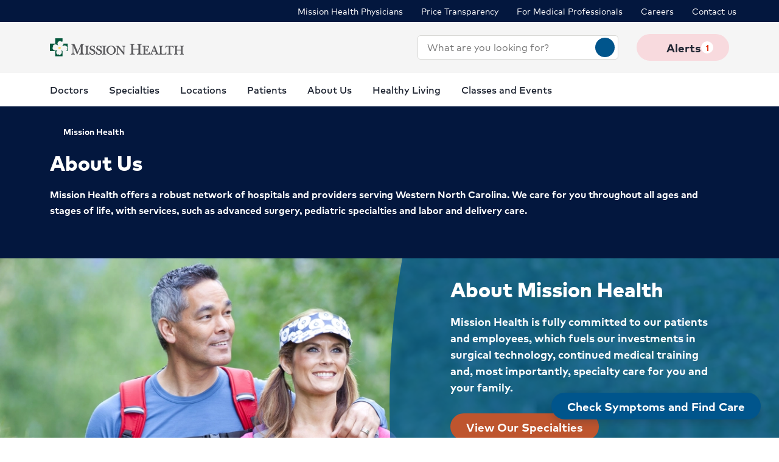

--- FILE ---
content_type: text/html; charset=utf-8
request_url: https://www.missionhealth.org/about-us
body_size: 34877
content:
<!doctype html><html lang="en-US"><head><title data-react-helmet="true">About Us | Mission Health</title><meta data-react-helmet="true" name="description" content="Learn more about our network of hospitals in Western North Carolina, including our services, capabilities, history and approach to care."/><meta data-react-helmet="true" name="robots" content="follow, index"/><meta data-react-helmet="true" property="og:title" content="About Us | Mission Health"/><meta data-react-helmet="true" property="og:description" content="Learn more about our network of hospitals in Western North Carolina, including our services, capabilities, history and approach to care."/><meta data-react-helmet="true" property="og:url" content="https://www.missionhealth.org/about-us"/><meta data-react-helmet="true" property="og:type" content="Website"/><meta data-react-helmet="true" property="og:site_name" content="Mission Health"/><meta data-react-helmet="true" name="VirtualFolder" content="/"/><meta data-react-helmet="true" content="PcbJQGWGEjNoThW_p5qnEEOGr0WQkjiK_of3AE_jhTc" name="google-site-verification"/><link data-react-helmet="true" rel="canonical" href="https://www.missionhealth.org/about-us"/><link data-react-helmet="true" rel="shortcut icon" href="https://www.hcadam.com/api/public/content/96c2405f71634be3bd84625ba97fe3ec?v=25f925c7" type="image/x-icon"/><script data-react-helmet="true" type="application/ld+json">{"telephone":"","faxNumber":"","logo":{"url":"https://www.hcadam.com/api/public/content/d9c03264da3b43579c94982cba876f4f?v=08c8d753","@type":"ImageObject"},"url":"","contactPoint":[{"@type":"ContactPoint","telephone":"","contactType":""}],"@context":"https://schema.org","@type":"Organization","address":{"@type":"PostalAddress","addressLocality":"","addressRegion":"","postalCode":"","streetAddress":""},"image":"","description":"","name":"","sameAs":""}</script><script data-react-helmet="true" src="https://core.secure.ehc.com/util/celebrus.js"></script><meta charset="utf-8"/><meta name="viewport" content="width=device-width,initial-scale=1,shrink-to-fit=no"/><meta name="theme-color" content="#000000"/><link rel="shortcut icon" href="/dist/mission-hospitals/favicon.ico" data-react-helmet="true"/><link href="/dist/mission-hospitals/static/css/neutron.96c5c00c.chunk.css" rel="stylesheet"><link href="/dist/mission-hospitals/static/css/43.d3c3e39c.chunk.css" rel="stylesheet"><link href="/dist/mission-hospitals/static/css/main.9ca933ae.chunk.css" rel="stylesheet"><style data-styled="true" data-styled-version="5.2.1">.eIjdsh i{font-size:large;margin-top:-2px;}/*!sc*/
data-styled.g1[id="sgv10r-0"]{content:"eIjdsh,"}/*!sc*/
.fSWHQM{margin-right:0.15em;}/*!sc*/
data-styled.g2[id="sgv10r-1"]{content:"fSWHQM,"}/*!sc*/
.gQkMDz{margin-left:0.15em;}/*!sc*/
data-styled.g3[id="sgv10r-2"]{content:"gQkMDz,"}/*!sc*/
.bGjwUx[target='_blank']:after{content:none;}/*!sc*/
data-styled.g4[id="sc-1dq6yg0-0"]{content:"bGjwUx,"}/*!sc*/
.bInexc[target='_blank']:after{content:none;}/*!sc*/
data-styled.g5[id="sc-1dq6yg0-1"]{content:"bInexc,"}/*!sc*/
.bxwXyK{line-height:22px;}/*!sc*/
.bxwXyK.sky-blue{border:2px solid #0077B5;background-color:#0077B5;border-radius:20px;color:#ffffff;width:auto;}/*!sc*/
.bxwXyK.sky-blue-outline{border:2px solid #0077B5;color:#0077B5;border-radius:20px;width:auto;}/*!sc*/
@media(max-width:calc(576px - 1px)){.bxwXyK{width:100%;}}/*!sc*/
.cRaaIz{line-height:22px;}/*!sc*/
.cRaaIz.sky-blue{border:2px solid #0077B5;background-color:#0077B5;border-radius:20px;color:#ffffff;width:auto;}/*!sc*/
.cRaaIz.sky-blue-outline{border:2px solid #0077B5;color:#0077B5;border-radius:20px;width:auto;}/*!sc*/
@media (min-width:576px){.cRaaIz{padding-left:40px;padding-right:40px;}}/*!sc*/
@media(max-width:calc(576px - 1px)){.cRaaIz{width:100%;}}/*!sc*/
data-styled.g7[id="sc-16svj4v-0"]{content:"bxwXyK,cRaaIz,"}/*!sc*/
.fzKBCx{text-align:center;line-height:normal;}/*!sc*/
data-styled.g8[id="sc-15v4scr-0"]{content:"fzKBCx,"}/*!sc*/
.huQdtl{border-bottom:1px solid transparent;}/*!sc*/
data-styled.g9[id="sc-4wiocb-0"]{content:"huQdtl,"}/*!sc*/
.iVoFOM{font-family:HCA-Mark-Medium,sans-serif;font-size:1rem;line-height:26px;-webkit-text-decoration:none;text-decoration:none;}/*!sc*/
.iVoFOM:hover,.iVoFOM:focus{-webkit-text-decoration:none;text-decoration:none;}/*!sc*/
.iVoFOM:hover .sc-4wiocb-0,.iVoFOM:focus .sc-4wiocb-0{border-bottom-color:currentColor;}/*!sc*/
data-styled.g10[id="sc-4wiocb-1"]{content:"iVoFOM,"}/*!sc*/
.fbZA-Da{vertical-align:middle;}/*!sc*/
.fbZA-Da:after{content:'search';}/*!sc*/
.jgpxKa{vertical-align:middle;}/*!sc*/
.jgpxKa:after{content:'warning';}/*!sc*/
.btyeBI{vertical-align:middle;}/*!sc*/
.btyeBI:after{content:'keyboard_arrow_right';}/*!sc*/
.euqMUH{vertical-align:middle;}/*!sc*/
.euqMUH:after{content:'menu';}/*!sc*/
.lxYck{vertical-align:middle;}/*!sc*/
.lxYck:after{content:'error';}/*!sc*/
.domOMn{vertical-align:middle;}/*!sc*/
.domOMn:after{content:'home';}/*!sc*/
.dHnnHy{vertical-align:middle;}/*!sc*/
.bcfhVS{vertical-align:middle;}/*!sc*/
.bcfhVS:after{content:'play_arrow';}/*!sc*/
.ecHmpA{vertical-align:middle;}/*!sc*/
.ecHmpA:after{content:'email';}/*!sc*/
data-styled.g13[id="igooal-0"]{content:"fbZA-Da,jgpxKa,btyeBI,euqMUH,lxYck,domOMn,dHnnHy,bcfhVS,ecHmpA,"}/*!sc*/
.dhfMAu{overflow-y:auto;}/*!sc*/
data-styled.g17[id="z11enc-0"]{content:"dhfMAu,"}/*!sc*/
.cDNOYw .hca-modal__overlay{background:rgba(0,0,0,0.25);bottom:0;left:0;opacity:0;position:fixed;right:0;top:0;z-index:99998;}/*!sc*/
@media (prefers-reduced-motion:no-preference){.cDNOYw .hca-modal__overlay{-webkit-transition:opacity 200ms ease-in-out;transition:opacity 200ms ease-in-out;}}/*!sc*/
@media (prefers-reduced-motion:reduce){.cDNOYw .hca-modal__overlay{-webkit-transition-property:none;transition-property:none;}}/*!sc*/
.cDNOYw .ReactModal__Overlay--after-open{opacity:1;}/*!sc*/
.cDNOYw .ReactModal__Overlay--before-close{opacity:0;}/*!sc*/
.cDNOYw .hca-modal{border:1px solid rgba(0,0,0,0.2);left:50%;max-height:100%;outline:none;position:absolute;top:50%;-webkit-transform:translate(-50%,-50%);-ms-transform:translate(-50%,-50%);transform:translate(-50%,-50%);z-index:99999;min-height:300px;width:850px;}/*!sc*/
.cDNOYw .hca-modal{height:100%;width:100%;}/*!sc*/
data-styled.g18[id="kn7sg8-0"]{content:"cDNOYw,"}/*!sc*/
.jwLSaM .ReactModal__Content{height:auto;width:75%;}/*!sc*/
@media (max-width:768px){.jwLSaM .ReactModal__Content{width:100%;}}/*!sc*/
.jwLSaM .ReactModal__Content button{right:10px;top:15px;}/*!sc*/
data-styled.g19[id="sc-4h2u9w-0"]{content:"jwLSaM,"}/*!sc*/
*[class*='icon-'],.material-icons,.hca-accordion__trigger:after{max-width:1.5rem !important;overflow:hidden !important;opacity:0 !important;}/*!sc*/
data-styled.g25[id="sc-global-gWmEJC1"]{content:"sc-global-gWmEJC1,"}/*!sc*/
.dvtjjU{margin-left:auto;margin-right:auto;text-align:center;}/*!sc*/
.dvtjjU:empty{display:none;}/*!sc*/
@media(min-width:992px){.dvtjjU{margin-bottom:50px;}}/*!sc*/
@media(max-width:calc(992px - 1px)){.dvtjjU{margin-bottom:30px;}}/*!sc*/
data-styled.g26[id="sc-1xsn7p2-0"]{content:"dvtjjU,"}/*!sc*/
.hDATjU{font-family:HCA-Mark-Bold,sans-serif;font-size:1.625rem;line-height:36px;margin-bottom:10px;}/*!sc*/
data-styled.g28[id="sc-1xsn7p2-2"]{content:"hDATjU,"}/*!sc*/
.ciLQcV{padding:0;}/*!sc*/
data-styled.g31[id="sc-1xsn7p2-5"]{content:"ciLQcV,"}/*!sc*/
.fqUkkY{font-family:HCA-Mark,sans-serif;font-size:1rem;line-height:26px;}/*!sc*/
data-styled.g32[id="sc-1xsn7p2-6"]{content:"fqUkkY,"}/*!sc*/
@media(min-width:992px){.gzcfci{margin-top:-110px;}}/*!sc*/
@media(max-width:calc(992px - 1px)){.gzcfci{margin-top:-100px;}}/*!sc*/
.gzcfci .featured-specialties-block .section-title-header,.gzcfci .featured-specialties-block .section-title-description{color:white;}/*!sc*/
@media(min-width:992px){.gzcfci > * + *{margin-top:70px;}}/*!sc*/
@media(max-width:calc(992px - 1px)){.gzcfci > * + *{margin-top:30px;}}/*!sc*/
@media(min-width:992px){.hYcFfr > * + *{margin-top:70px;}}/*!sc*/
@media(max-width:calc(992px - 1px)){.hYcFfr > * + *{margin-top:30px;}}/*!sc*/
data-styled.g33[id="sc-1fyypxs-0"]{content:"gzcfci,hYcFfr,"}/*!sc*/
.dYQnkk{background-color:var(--neu-gray-0);position:relative;}/*!sc*/
.dYQnkk:empty{display:none;}/*!sc*/
@media(min-width:992px){.dYQnkk{padding:30px 0;}}/*!sc*/
@media(max-width:calc(992px - 1px)){.dYQnkk{padding:40px 0;}}/*!sc*/
.gCoACw{background-color:#ffffff;position:relative;}/*!sc*/
.gCoACw:empty{display:none;}/*!sc*/
@media(min-width:992px){.gCoACw{padding:30px 0;}}/*!sc*/
@media(max-width:calc(992px - 1px)){.gCoACw{padding:40px 0;}}/*!sc*/
data-styled.g34[id="sc-1fyypxs-1"]{content:"dYQnkk,gCoACw,"}/*!sc*/
.rtvkg{height:auto;max-width:100%;}/*!sc*/
data-styled.g37[id="f7fox0-0"]{content:"rtvkg,"}/*!sc*/
@media(min-width:992px){.hUdVWC{display:-webkit-box;display:-webkit-flex;display:-ms-flexbox;display:flex;}.hUdVWC > * + *{margin-left:20px;}}/*!sc*/
@media(max-width:calc(992px - 1px)){.hUdVWC > *{display:-webkit-box;display:-webkit-flex;display:-ms-flexbox;display:flex;}.hUdVWC > * + *{margin-top:20px;}}/*!sc*/
@media(max-width:calc(992px - 1px)),@media(min-width:768px){.hUdVWC.centered{display:-webkit-inline-box;display:-webkit-inline-flex;display:-ms-inline-flexbox;display:inline-flex;-webkit-flex-direction:column;-ms-flex-direction:column;flex-direction:column;-webkit-align-items:center;-webkit-box-align:center;-ms-flex-align:center;align-items:center;width:100%;-webkit-box-pack:center;-webkit-justify-content:center;-ms-flex-pack:center;justify-content:center;}}/*!sc*/
data-styled.g38[id="sc-6rte1z-0"]{content:"hUdVWC,"}/*!sc*/
.kJvkjT{color:#1f2532;font-family:HCA-Mark,sans-serif;font-size:1rem;line-height:26px;}/*!sc*/
.kJvkjT > *:last-child{margin-bottom:0;}/*!sc*/
.kJvkjT strong,.kJvkjT b{font-family:HCA-Mark-Bold,sans-serif;font-weight:normal;}/*!sc*/
.kJvkjT h1{margin-bottom:30px;font-family:HCA-Mark-Heavy,sans-serif;font-size:2.875rem;line-height:65px;}/*!sc*/
.kJvkjT h2,.kJvkjT h3,.kJvkjT h4,.kJvkjT h5,.kJvkjT h6{margin-bottom:20px;}/*!sc*/
.kJvkjT h2{font-family:HCA-Mark-Heavy,sans-serif;font-size:2.875rem;line-height:40px;}/*!sc*/
.kJvkjT h3{font-family:HCA-Mark-Heavy,sans-serif;font-size:2.125rem;line-height:40px;}/*!sc*/
.kJvkjT h4{font-family:HCA-Mark-Heavy,sans-serif;font-size:1.625rem;line-height:36px;}/*!sc*/
.kJvkjT h5{font-family:HCA-Mark-Heavy,sans-serif;font-size:1.375rem;line-height:32px;}/*!sc*/
.kJvkjT h6{font-family:HCA-Mark-Bold,sans-serif;font-size:1.125rem;line-height:27px;}/*!sc*/
.kJvkjT p{font-family:HCA-Mark,sans-serif;font-size:1rem;line-height:26px;margin-bottom:20px;}/*!sc*/
.kJvkjT p:empty{display:none;}/*!sc*/
.kJvkjT a:not(.neu-button){font-family:HCA-Mark-Medium,sans-serif;font-size:1rem;line-height:26px;color:var(--neu-blue);-webkit-text-decoration:underline;text-decoration:underline;}/*!sc*/
.kJvkjT a:not(.neu-button):not(.neu-button){border-color:currentColor;}/*!sc*/
.kJvkjT a:not(.neu-button):hover{color:var(--neu-blue-80);}/*!sc*/
.kJvkjT a:not(.neu-button):focus{-webkit-text-decoration:underline;text-decoration:underline;border:2px solid currentColor;}/*!sc*/
.kJvkjT ul{list-style:none;}/*!sc*/
.kJvkjT ul li{padding-left:20px;position:relative;}/*!sc*/
.kJvkjT ul li:before{color:#BE552E;content:'•';font-size:1.5rem;left:0;position:absolute;top:-1.5px;}/*!sc*/
.kJvkjT ol{list-style-position:inside;}/*!sc*/
.kJvkjT ul,.kJvkjT ol{list-style-position:inside;margin:0 0 20px;}/*!sc*/
.kJvkjT ul > li,.kJvkjT ol > li{font-family:HCA-Mark,sans-serif;font-size:1rem;line-height:26px;}/*!sc*/
.kJvkjT ul > li + li,.kJvkjT ol > li + li{margin-top:15px;}/*!sc*/
@media(max-width:calc(992px - 1px)){.kJvkjT ul > li + li,.kJvkjT ol > li + li{margin-top:20px;}}/*!sc*/
.kJvkjT address{font-style:normal;}/*!sc*/
.kJvkjT figure{margin:0 0 20px;}/*!sc*/
.kJvkjT figcaption{display:block;padding-top:5px;}/*!sc*/
.kJvkjT figcaption .text-small{line-height:22px;}/*!sc*/
.kJvkjT img{height:auto;max-width:100%;}/*!sc*/
@media(max-width:calc(992px - 1px)){.kJvkjT img{display:block;margin-bottom:30px;width:100%;}.kJvkjT img + figcaption{margin-top:-30px;margin-bottom:30px;}}/*!sc*/
.kJvkjT .text-center{text-align:center;}/*!sc*/
.kJvkjT .text-right{text-align:right;}/*!sc*/
.kJvkjT .uppercase{text-transform:uppercase;}/*!sc*/
.kJvkjT .text-tiny{font-size:0.75rem;}/*!sc*/
.kJvkjT .text-small{font-size:0.875rem;}/*!sc*/
.kJvkjT .text-big{font-size:1.25rem;}/*!sc*/
.kJvkjT .text-huge{font-size:1.625rem;}/*!sc*/
.kJvkjT .marker-red{background-color:#f44336;}/*!sc*/
.kJvkjT .pen-red{color:#e71313;background-color:transparent;}/*!sc*/
.kJvkjT .marker-pink{background-color:#fc7899;}/*!sc*/
.kJvkjT .pen-pink{color:#e91e63;}/*!sc*/
.kJvkjT .marker-purple{background-color:#9c27b0;}/*!sc*/
.kJvkjT .pen-purple{color:#9c27b0;}/*!sc*/
.kJvkjT .marker-deep-purple{background-color:#673ab7;}/*!sc*/
.kJvkjT .pen-deep-purple{color:#673ab7;}/*!sc*/
.kJvkjT .marker-indigo{background-color:#3f51b5;}/*!sc*/
.kJvkjT .pen-indigo{color:#3f51b5;}/*!sc*/
.kJvkjT .marker-blue{background-color:#72ccfd;}/*!sc*/
.kJvkjT .pen-blue{color:#2196f3;}/*!sc*/
.kJvkjT .marker-light-blue{background-color:#03a9f4;}/*!sc*/
.kJvkjT .pen-light-blue{color:#03a9f4;}/*!sc*/
.kJvkjT .marker-cyan{background-color:#00bcd4;}/*!sc*/
.kJvkjT .pen-cyan{color:#00bcd4;}/*!sc*/
.kJvkjT .marker-teal{background-color:#009688;}/*!sc*/
.kJvkjT .pen-teal{color:#009688;}/*!sc*/
.kJvkjT .marker-green{background-color:#62f962;}/*!sc*/
.kJvkjT .pen-green{color:#128a00;background-color:transparent;}/*!sc*/
.kJvkjT .marker-light-green{background-color:#8bc34a;}/*!sc*/
.kJvkjT .pen-light-green{color:#8bc34a;}/*!sc*/
.kJvkjT .marker-lime{background-color:#c0ca33;}/*!sc*/
.kJvkjT .pen-lime{color:#c0ca33;}/*!sc*/
.kJvkjT .marker-yellow{background-color:#fdfd77;}/*!sc*/
.kJvkjT .pen-yellow{color:#fdd835;}/*!sc*/
.kJvkjT .marker-amber{background-color:#ffc107;}/*!sc*/
.kJvkjT .pen-amber{color:#ffc107;}/*!sc*/
.kJvkjT .marker-orange{background-color:#ff9800;}/*!sc*/
.kJvkjT .pen-orange{color:#ff9800;}/*!sc*/
.kJvkjT .marker-deep-orange{background-color:#ff5722;}/*!sc*/
.kJvkjT .pen-deep-orange{color:#ff5722;}/*!sc*/
.kJvkjT .marker-blue-gray{background-color:#607d8b;}/*!sc*/
.kJvkjT .pen-blue-gray{color:#607d8b;}/*!sc*/
.kJvkjT .marker-brown{background-color:#795548;}/*!sc*/
.kJvkjT .pen-brown{color:#795548;}/*!sc*/
.kJvkjT .marker-gray{background-color:rgba(0,0,0,0.38);}/*!sc*/
.kJvkjT .pen-gray{color:rgba(0,0,0,0.38);}/*!sc*/
.kJvkjT .marker-light-gray{background-color:rgba(0,0,0,0.12);}/*!sc*/
.kJvkjT .marker-black{background-color:rgba(0,0,0,0.87);}/*!sc*/
.kJvkjT .pen-black{color:rgba(0,0,0,0.87);}/*!sc*/
.kJvkjT .marker-white{background-color:rgba(0,0,0,0.12);}/*!sc*/
.kJvkjT .pen-white{color:rgba(0,0,0,0.12);}/*!sc*/
data-styled.g51[id="sc-1vb89n4-0"]{content:"kJvkjT,"}/*!sc*/
.qokKD .hca-accordion{border-bottom:1px solid #bcbcbc;}/*!sc*/
.qokKD .hca-accordion__trigger{padding:30px 0;padding-right:25px;display:block;cursor:pointer;font-family:HCA-Mark-Bold,sans-serif;font-size:1.375rem;line-height:32px;position:relative;}/*!sc*/
.qokKD .hca-accordion__trigger h1,.qokKD .hca-accordion__trigger h2,.qokKD .hca-accordion__trigger h3,.qokKD .hca-accordion__trigger h4,.qokKD .hca-accordion__trigger h5,.qokKD .hca-accordion__trigger h6{font-family:HCA-Mark-Bold,sans-serif;font-size:1.375rem;line-height:32px;}/*!sc*/
.qokKD .hca-accordion__trigger:after{font-family:'Material Icons';content:'arrow_drop_down';position:absolute;right:0;top:50%;-webkit-transform:translateY(-50%);-ms-transform:translateY(-50%);transform:translateY(-50%);-webkit-font-smoothing:antialiased;font-feature-settings:'liga';}/*!sc*/
.qokKD .hca-accordion__trigger:focus{outline:2px solid #00558c;outline-offset:2px;}/*!sc*/
.qokKD .hca-accordion__trigger:active{outline:none;}/*!sc*/
.qokKD .hca-accordion__trigger.hca-accordion__trigger--open:after{content:'arrow_drop_up';}/*!sc*/
.qokKD .hca-accordion__content{padding-bottom:30px;}/*!sc*/
data-styled.g52[id="sc-1nl6rkh-0"]{content:"qokKD,"}/*!sc*/
.jvanSV{font-family:HCA-Mark-Bold,sans-serif;white-space:nowrap;}/*!sc*/
.jvanSV .sc-4wiocb-0{white-space:normal;}/*!sc*/
data-styled.g77[id="sc-17tcd8q-0"]{content:"jvanSV,"}/*!sc*/
.hmUZSH{position:relative;height:100%;background-color:#ffffff;padding:30px 15px;box-shadow:0px 2px 4px 0px rgba(31,37,50,0.2);word-wrap:break-word;z-index:1;}/*!sc*/
@media(min-width:992px){.hmUZSH{padding-left:30px;padding-right:30px;}}/*!sc*/
data-styled.g89[id="sc-1vo9o2q-11"]{content:"hmUZSH,"}/*!sc*/
.btAtCC{-webkit-align-items:center;-webkit-box-align:center;-ms-flex-align:center;align-items:center;background-color:#ffffff;color:#00558c;border-radius:50%;display:-webkit-inline-box;display:-webkit-inline-flex;display:-ms-inline-flexbox;display:inline-flex;height:40px;-webkit-box-pack:center;-webkit-justify-content:center;-ms-flex-pack:center;justify-content:center;-webkit-text-decoration:none;text-decoration:none;width:40px;}/*!sc*/
.btAtCC:hover,.btAtCC:focus{background-color:rgba(255,255,255,0.9);}/*!sc*/
data-styled.g108[id="ivmnfp-0"]{content:"btAtCC,"}/*!sc*/
.ljPByT{color:#1f2532;font-family:HCA-Mark,sans-serif;font-size:0.875rem;line-height:22px;margin-bottom:5px;border:0;-webkit-clip:rect(0,0,0,0);clip:rect(0,0,0,0);height:1px;margin:-1px;overflow:hidden;padding:0;position:absolute;width:1px;}/*!sc*/
data-styled.g122[id="ejb4ww-1"]{content:"ljPByT,"}/*!sc*/
.bSEezw{display:inline-block;position:relative;}/*!sc*/
.bSEezw .neu-dropdown__content{margin-top:0 !important;-webkit-transition:none;transition:none;}/*!sc*/
data-styled.g137[id="jnhiml-0"]{content:"bSEezw,"}/*!sc*/
.cDnmEq{background-color:#d9d9d6;border:none;display:block;width:0.0625rem;height:100%;margin:0 20px;}/*!sc*/
.ZvhOb{background-color:#d9d9d6;border:none;display:block;height:0.0625rem;margin:20px 0;}/*!sc*/
data-styled.g139[id="sc-1wd0p2u-0"]{content:"cDnmEq,ZvhOb,"}/*!sc*/
.efaeBr .slider-extra-small .slick-slide{-webkit-transform:translate(0%,0);-ms-transform:translate(0%,0);transform:translate(0%,0);}/*!sc*/
.efaeBr .slider-medium .slick-slide,.efaeBr .slider-small .slick-slide{-webkit-transform:translate(75%,0);-ms-transform:translate(75%,0);transform:translate(75%,0);}/*!sc*/
.efaeBr .slick-slide div > img{border:3px solid transparent;}/*!sc*/
.efaeBr .slick-current div > img{border:3px solid #BE552E;background-color:#BE552E;}/*!sc*/
.efaeBr .slick-slide > div{margin:10px 5px;}/*!sc*/
.efaeBr .slick-vertical .slick-slide{border:none;}/*!sc*/
@media(min-width:992px){.efaeBr{margin:50px 30px;}.efaeBr .slick-slide > div{position:relative;top:-8px;}}/*!sc*/
@media(max-width:calc(992px - 1px)){.efaeBr{padding-left:10px;padding-right:10px;}}/*!sc*/
data-styled.g175[id="kd2zek-1"]{content:"efaeBr,"}/*!sc*/
.esesnB{color:#ffffff;word-wrap:break-word;position:relative;z-index:500;padding:70px;}/*!sc*/
@media(min-width:992px){.esesnB{max-width:calc((1140px / 2) + 70px + 15px);}}/*!sc*/
@media(max-width:calc(992px - 1px)){.esesnB{margin:0;padding:30px 15px;}}/*!sc*/
data-styled.g181[id="sc-5i2bgc-0"]{content:"esesnB,"}/*!sc*/
.cNsOvm{padding:25px;}/*!sc*/
data-styled.g225[id="sc-13yxict-0"]{content:"cNsOvm,"}/*!sc*/
.fEEpBN{font-family:HCA-Mark-Bold,sans-serif;font-size:0.875rem;line-height:22px;}/*!sc*/
@media(max-width:calc(992px - 1px)){.fEEpBN{margin-bottom:25px;text-align:center;}}/*!sc*/
data-styled.g226[id="sc-13yxict-1"]{content:"fEEpBN,"}/*!sc*/
.fsphvF{list-style:none;margin:0;text-align:center;}/*!sc*/
.fsphvF li{display:inline-block;}/*!sc*/
.fsphvF li + li:before{content:'|';display:inline-block;margin:0 5px;color:#d9d9d6;}/*!sc*/
@media(min-width:992px){.fsphvF:not(.footer__links){text-align:right;}}/*!sc*/
data-styled.g227[id="sc-13yxict-2"]{content:"fsphvF,"}/*!sc*/
.cLWmso{font-family:HCA-Mark,sans-serif;font-size:0.875rem;line-height:26px;}/*!sc*/
.cLWmso:hover,.cLWmso:focus,.cLWmso:active{background-color:transparent;}/*!sc*/
data-styled.g228[id="sc-13yxict-3"]{content:"cLWmso,"}/*!sc*/
.bWcRmX{font-family:HCA-Mark,sans-serif;font-size:0.875rem;line-height:26px;padding:0;min-width:auto;min-height:auto;display:inline;-webkit-text-decoration:none;text-decoration:none;}/*!sc*/
.bWcRmX span{border-bottom:1px solid transparent;}/*!sc*/
.bWcRmX:hover,.bWcRmX:focus,.bWcRmX:active{background-color:transparent;}/*!sc*/
.bWcRmX:hover span,.bWcRmX:focus span,.bWcRmX:active span{border-bottom-color:currentColor;}/*!sc*/
data-styled.g229[id="sc-13yxict-4"]{content:"bWcRmX,"}/*!sc*/
.djJKxo{margin:30px -15px 40px;}/*!sc*/
data-styled.g233[id="sc-13yxict-8"]{content:"djJKxo,"}/*!sc*/
.jbRfLd{border-bottom:1px solid #d9d9d6;padding:40px 0;}/*!sc*/
@media(max-width:calc(992px - 1px)){.jbRfLd{text-align:center;}}/*!sc*/
data-styled.g235[id="sc-13yxict-10"]{content:"jbRfLd,"}/*!sc*/
@media(min-width:992px){.dBrVbO > [class*='col-lg']:first-child{padding-right:30px;}.dBrVbO > [class*='col-lg']:last-child{padding-left:30px;}}/*!sc*/
data-styled.g236[id="sc-13yxict-11"]{content:"dBrVbO,"}/*!sc*/
.jGKHpp{font-family:HCA-Mark-Heavy,sans-serif;font-size:1.375rem;line-height:32px;color:#ffffff;margin-bottom:10px;text-align:center;}/*!sc*/
data-styled.g237[id="sc-13yxict-12"]{content:"jGKHpp,"}/*!sc*/
.fBIFDY{margin:-5px -10px;}/*!sc*/
@media(min-width:576px) and (max-width:calc(768px - 1px)){.fBIFDY{margin-left:auto;margin-right:auto;max-width:280px;-webkit-flex-wrap:wrap;-ms-flex-wrap:wrap;flex-wrap:wrap;}}/*!sc*/
@media(max-width:calc(576px - 1px)){.fBIFDY{margin-left:auto;margin-right:auto;max-width:280px;-webkit-flex-wrap:wrap;-ms-flex-wrap:wrap;flex-wrap:wrap;}}/*!sc*/
data-styled.g238[id="sc-13yxict-13"]{content:"fBIFDY,"}/*!sc*/
.eGFpr{margin:5px 10px;}/*!sc*/
data-styled.g239[id="sc-13yxict-14"]{content:"eGFpr,"}/*!sc*/
.bLGTuA{margin:0 auto;max-width:320px;}/*!sc*/
data-styled.g240[id="sc-13yxict-15"]{content:"bLGTuA,"}/*!sc*/
.bxkscN{font-family:HCA-Mark-Heavy,sans-serif;font-size:1.375rem;line-height:32px;color:#ffffff;margin-bottom:10px;text-align:center;}/*!sc*/
data-styled.g241[id="sc-13yxict-16"]{content:"bxkscN,"}/*!sc*/
@media print{.hBQULu{display:none !important;}}/*!sc*/
data-styled.g242[id="sc-13yxict-17"]{content:"hBQULu,"}/*!sc*/
.pPCrI{display:inline-block;max-height:56px;max-width:300px;width:auto;}/*!sc*/
.pPCrI:focus{outline:1px solid #03173e;outline-offset:2px;}/*!sc*/
data-styled.g243[id="sc-13yxict-18"]{content:"pPCrI,"}/*!sc*/
.hceiNV{background-color:#BE552E;}/*!sc*/
@media(min-width:992px){.hceiNV{padding:50px 0;}}/*!sc*/
@media(max-width:calc(992px - 1px)){.hceiNV{padding:40px 0;}}/*!sc*/
data-styled.g244[id="sc-13yxict-19"]{content:"hceiNV,"}/*!sc*/
.jFzYDI{margin:30px auto;max-width:130px;}/*!sc*/
data-styled.g245[id="sc-13yxict-20"]{content:"jFzYDI,"}/*!sc*/
.gKsuUb{position:relative;}/*!sc*/
data-styled.g253[id="sc-1005ylk-1"]{content:"gKsuUb,"}/*!sc*/
.bcilaw{-webkit-align-items:center;-webkit-box-align:center;-ms-flex-align:center;align-items:center;background-color:#03173e;display:-webkit-box;display:-webkit-flex;display:-ms-flexbox;display:flex;min-height:32px;}/*!sc*/
data-styled.g254[id="sc-60ljgs-0"]{content:"bcilaw,"}/*!sc*/
.iyEyeg{display:inline-block;position:relative;}/*!sc*/
.iyEyeg:focus{outline:1px solid #03173e;outline-offset:2px;}/*!sc*/
.iyEyeg img{width:100%;height:100%;object-fit:contain;}/*!sc*/
data-styled.g259[id="sc-12z9x5i-0"]{content:"iyEyeg,"}/*!sc*/
.leZHcQ{background-color:#f5f5f5;padding:20px 0;}/*!sc*/
data-styled.g260[id="sc-1pp0vzd-0"]{content:"leZHcQ,"}/*!sc*/
.kICyWf{max-width:170px;}/*!sc*/
.kICyWf:focus{outline:1px solid #03173e;}/*!sc*/
@media(min-width:992px){.kICyWf{display:-webkit-box;display:-webkit-flex;display:-ms-flexbox;display:flex;}}/*!sc*/
.kICyWf:hover,.kICyWf:focus{background:transparent;}/*!sc*/
@media(min-width:992px){.kICyWf{max-width:220px;}}/*!sc*/
@media(min-width:992px){.kICyWf.with-padding img{padding:10px 0;}}/*!sc*/
data-styled.g265[id="pp26s2-0"]{content:"kICyWf,"}/*!sc*/
.fQVZFn{background:transparent;border:0 none;color:#1f2532;padding:0;}/*!sc*/
.fQVZFn:focus{outline:1px solid currentColor;}/*!sc*/
data-styled.g266[id="pp26s2-1"]{content:"fQVZFn,"}/*!sc*/
.cplwcb{text-align:center;}/*!sc*/
data-styled.g267[id="pp26s2-2"]{content:"cplwcb,"}/*!sc*/
.smqsh{display:block;font-family:HCA-Mark-Bold,sans-serif;font-size:1rem;line-height:26px;}/*!sc*/
data-styled.g268[id="pp26s2-3"]{content:"smqsh,"}/*!sc*/
.eVaHII{list-style:none;margin:0;}/*!sc*/
.eVaHII > li{margin-bottom:0;}/*!sc*/
.eVaHII > li:not(:last-child){margin-bottom:0;}/*!sc*/
@media(min-width:992px){.eVaHII{display:-webkit-box;display:-webkit-flex;display:-ms-flexbox;display:flex;}.eVaHII > li + li{margin-left:30px;}.eVaHII > li:empty{display:none;}.eVaHII + div{margin-left:30px;}}/*!sc*/
@media(max-width:calc(992px - 1px)){.eVaHII > li{margin-bottom:20px;}}/*!sc*/
data-styled.g269[id="pp26s2-4"]{content:"eVaHII,"}/*!sc*/
@media(min-width:992px){.dyNwqS{color:#ffffff;font-family:HCA-Mark,sans-serif;font-size:0.875rem;line-height:26px;}}/*!sc*/
@media(max-width:calc(992px - 1px)){.dyNwqS{color:#1f2532;font-family:HCA-Mark,sans-serif;font-size:1.125rem;line-height:26px;}}/*!sc*/
.dyNwqS:hover,.dyNwqS:focus{background:transparent;}/*!sc*/
data-styled.g270[id="pp26s2-5"]{content:"dyNwqS,"}/*!sc*/
.dcCXjz{margin-bottom:20px;}/*!sc*/
@media(max-width:calc(992px - 1px)){.dcCXjz{display:none;margin-bottom:0;}}/*!sc*/
data-styled.g285[id="f11wgo-0"]{content:"dcCXjz,"}/*!sc*/
.kLozAi .breadcrumb-link,.kLozAi .breadcrumb-link i{color:#ffffff;}/*!sc*/
.kLozAi .breadcrumb-link:hover,.kLozAi .breadcrumb-link:focus{border-bottom:2px solid #ffffff;background-color:transparent !important;color:#ffffff;-webkit-text-decoration:none;text-decoration:none;}/*!sc*/
data-styled.g288[id="f11wgo-3"]{content:"kLozAi,"}/*!sc*/
.kuBFMe{background-color:#03173e;color:#ffffff;padding:30px 0 50px;}/*!sc*/
.kuBFMe .sc-1wd0p2u-0{background-color:#ffffff;opacity:0;}/*!sc*/
data-styled.g291[id="sc-1m7bl39-0"]{content:"kuBFMe,"}/*!sc*/
.kkjCuk:not(:last-child){margin-bottom:20px;}/*!sc*/
.kkjCuk:not(.corp){font-family:HCA-Mark-Heavy,sans-serif;font-size:2.125rem;line-height:40px;}/*!sc*/
.kkjCuk.corp{color:#1f2532;font-family:HCA-Mark,sans-serif;font-weight:350;}/*!sc*/
data-styled.g292[id="sc-1m7bl39-1"]{content:"kkjCuk,"}/*!sc*/
.iYamFF:not(.corp){font-family:HCA-Mark-Bold,sans-serif;font-size:1rem;line-height:26px;}/*!sc*/
.iYamFF.corp{font-family:HCA-Mark,sans-serif;color:#1f2532;font-size:1.125rem;line-height:26px;}/*!sc*/
@media(min-width:992px){.iYamFF.corp{width:80%;}}/*!sc*/
data-styled.g293[id="sc-1m7bl39-2"]{content:"iYamFF,"}/*!sc*/
.cqXQxF.neu-button{padding:0;min-width:auto;width:32px;min-height:auto;height:32px;line-height:1;}/*!sc*/
data-styled.g333[id="sc-1swg64h-0"]{content:"cqXQxF,"}/*!sc*/
.hYkQVY{bottom:30px;box-shadow:0px 6px 12px 0px rgba(31,37,50,0.2);position:fixed;right:30px;z-index:500;}/*!sc*/
@media(max-width:calc(992px - 1px)){.hYkQVY{width:auto;}}/*!sc*/
data-styled.g350[id="sc-1juf2ll-0"]{content:"hYkQVY,"}/*!sc*/
.ecyuKt{width:100%;}/*!sc*/
.ecyuKt .sc-1ki8vrs-0{padding:10px 0;max-height:550px;overflow-y:auto;}/*!sc*/
data-styled.g361[id="sc-1epoajo-5"]{content:"ecyuKt,"}/*!sc*/
.hrfZAM{display:block;margin:0;padding:0 15px;width:100%;border:none;outline:none;-webkit-box-flex:1;-webkit-flex-grow:1;-ms-flex-positive:1;flex-grow:1;background-color:inherit;color:inherit;border-radius:inherit;}/*!sc*/
.hrfZAM[placeholder]{overflow:hidden;text-overflow:ellipsis;text-wrap:nowrap;}/*!sc*/
.hrfZAM:-webkit-autofill,.hrfZAM:-webkit-autofill:focus{box-shadow:0px 10px 16px 0px rgba(31,37,50,0.15);-webkit-text-fill-color:inherit;}/*!sc*/
data-styled.g366[id="sc-11zduun-0"]{content:"hrfZAM,"}/*!sc*/
.kayCbc.neu-input__field{padding:0;padding-right:5px;}/*!sc*/
.kayCbc.neu-input__field:focus-within{border:0.063rem solid #007fbe;outline:none;}/*!sc*/
.kayCbc.neu-input__field.neu-input__field--disabled{background-color:#bcbcbc;border-color:#bcbcbc;color:#54575a;}/*!sc*/
.kayCbc.neu-input__field.neu-input__field--disabled:focus-within,.kayCbc.neu-input__field.neu-input__field--disabled:hover{border-color:#bcbcbc;}/*!sc*/
.kayCbc.neu-input__field.neu-input__field--disabled .sc-11zduun-0{cursor:not-allowed;}/*!sc*/
.kayCbc.neu-input__field.neu-input__field--error{border:0.125rem solid #ce2130;}/*!sc*/
data-styled.g367[id="sc-11zduun-1"]{content:"kayCbc,"}/*!sc*/
.dNkNxf{-webkit-flex-shrink:0;-ms-flex-negative:0;flex-shrink:0;min-width:30px;}/*!sc*/
data-styled.g368[id="sc-11zduun-2"]{content:"dNkNxf,"}/*!sc*/
.iGNZNF{font-family:HCA-Mark-Bold,sans-serif;font-size:1.125rem;line-height:27px;margin-bottom:30px;}/*!sc*/
data-styled.g432[id="sc-19l7vci-0"]{content:"iGNZNF,"}/*!sc*/
.bQOVIB{margin-bottom:20px;}/*!sc*/
@media(min-width:992px){.bQOVIB{font-family:HCA-Mark-Heavy,sans-serif;font-size:2.125rem;line-height:40px;}}/*!sc*/
@media(max-width:calc(992px - 1px)){.bQOVIB{font-family:HCA-Mark-Heavy,sans-serif;font-size:1.625rem;line-height:36px;}}/*!sc*/
data-styled.g433[id="sc-1xrh062-0"]{content:"bQOVIB,"}/*!sc*/
.fzBtSo{font-family:HCA-Mark-Bold,sans-serif;font-size:1.375rem;line-height:32px;margin-bottom:10px;}/*!sc*/
@media(max-width:calc(992px - 1px)){.fzBtSo{margin-top:20px;}}/*!sc*/
data-styled.g449[id="gn91o8-0"]{content:"fzBtSo,"}/*!sc*/
.ibHkgm{margin-bottom:20px;}/*!sc*/
.ibHkgm table{display:table !important;}/*!sc*/
data-styled.g450[id="gn91o8-1"]{content:"ibHkgm,"}/*!sc*/
.QhFoU:not(:last-child){margin-bottom:50px;}/*!sc*/
@media(min-width:992px){.QhFoU.flex-row-reverse img{float:right;}}/*!sc*/
data-styled.g454[id="gn91o8-5"]{content:"QhFoU,"}/*!sc*/
.jYKoiS{color:inherit;word-break:break-word;-webkit-text-decoration:none;text-decoration:none;}/*!sc*/
.jYKoiS:hover,.jYKoiS:focus{background-color:unset;}/*!sc*/
.jYKoiS .sc-4wiocb-0{border-bottom:none;}/*!sc*/
.jYKoiS:hover .sc-4wiocb-0,.jYKoiS:focus .sc-4wiocb-0{-webkit-text-decoration:underline;text-decoration:underline;}/*!sc*/
@media(max-width:calc(992px - 1px)){.jYKoiS{-webkit-align-items:center;-webkit-box-align:center;-ms-flex-align:center;align-items:center;border-right:none;padding:10px;margin:0 15px;text-align:left;}}/*!sc*/
.jYKoiS > span:first-child{display:inline-block;margin:0;}/*!sc*/
.jYKoiS:hover > .cta-link__content,.jYKoiS:focus-within > .cta-link__content{-webkit-text-decoration:underline;text-decoration:underline;}/*!sc*/
.jYKoiS i{display:inline-block;color:#be552e;}/*!sc*/
@media(min-width:992px){.jYKoiS i{font-size:3.5rem;margin-bottom:15px;}}/*!sc*/
@media(max-width:calc(992px - 1px)){.jYKoiS i{font-size:2.125rem;padding:0 15px 0 0;}}/*!sc*/
data-styled.g474[id="u5jy05-0"]{content:"jYKoiS,"}/*!sc*/
@media(max-width:calc(992px - 1px)){.cytqvI{padding-top:10px;margin-top:50px;margin-bottom:0px !important;}}/*!sc*/
.cytqvI,.cytqvI span,.cytqvI p{font-family:HCA-Mark,sans-serif;font-size:1.375rem;line-height:26px;color:#1f2532;font-weight:normal;line-height:32px;margin-bottom:50px;text-align:center;}/*!sc*/
.cytqvI strong,.cytqvI span strong,.cytqvI p strong,.cytqvI b,.cytqvI span b,.cytqvI p b{font-family:HCA-Mark-Bold,sans-serif;font-size:1.375rem;line-height:32px;}/*!sc*/
data-styled.g476[id="sc-1wh7np2-0"]{content:"cytqvI,"}/*!sc*/
@media(max-width:calc(992px - 1px)){.iHFNTb{padding:0;}}/*!sc*/
data-styled.g477[id="sc-1wh7np2-1"]{content:"iHFNTb,"}/*!sc*/
.kStalN span{margin:0;}/*!sc*/
.kStalN span a{padding:0;}/*!sc*/
@media(min-width:992px){.kStalN div,.kStalN a{text-align:center;padding:15px;}.kStalN a:not(:last-of-type){border-right:1px solid #d9d9d6;}}/*!sc*/
@media(max-width:calc(992px - 1px)){.kStalN div,.kStalN a{-webkit-align-items:center;-webkit-box-align:center;-ms-flex-align:center;align-items:center;padding:10px;margin:0 15px;}.kStalN a:not(:last-of-type){border-bottom:1px solid #bcbcbc;}}/*!sc*/
data-styled.g478[id="sc-1wh7np2-2"]{content:"kStalN,"}/*!sc*/
.deQsYy{font-family:HCA-Mark-Bold,sans-serif;font-size:1rem;line-height:26px;padding:0 15px;}/*!sc*/
data-styled.g897[id="r88q0d-0"]{content:"deQsYy,"}/*!sc*/
.cQoPzE{background-color:#ffffff;display:-webkit-box;display:-webkit-flex;display:-ms-flexbox;display:flex;color:#df2500;box-shadow:none;margin-right:20px;}/*!sc*/
data-styled.g898[id="r88q0d-1"]{content:"cQoPzE,"}/*!sc*/
.AQVvf{display:-webkit-box;display:-webkit-flex;display:-ms-flexbox;display:flex;font-size:25px;width:25px;}/*!sc*/
.AQVvf:before{margin:0;}/*!sc*/
data-styled.g899[id="r88q0d-2"]{content:"AQVvf,"}/*!sc*/
.jKhaBW{background-color:#f8dade;}/*!sc*/
.jKhaBW > .hca-accordion{border-bottom:none;}/*!sc*/
.jKhaBW .hca-accordion__content{padding-bottom:0px;background-color:#ffffff;}/*!sc*/
.jKhaBW .hca-accordion__trigger{padding:15px 25px 15px 15px;}/*!sc*/
.jKhaBW .hca-accordion__trigger:after{color:#898b8e;content:'keyboard_arrow_down';right:15px;}/*!sc*/
.jKhaBW .hca-accordion__trigger.hca-accordion__trigger--open:after{color:#898b8e;content:'keyboard_arrow_up';right:15px;}/*!sc*/
data-styled.g900[id="r88q0d-3"]{content:"jKhaBW,"}/*!sc*/
.ifbqLB{font-family:HCA-Mark,sans-serif;font-size:0.875rem;line-height:26px;padding:0 30px 0 55px;}/*!sc*/
data-styled.g902[id="r88q0d-5"]{content:"ifbqLB,"}/*!sc*/
.jFGpgH .hca-accordion{border-bottom:1px solid #d9d9d6;}/*!sc*/
.jFGpgH .hca-accordion__content{padding-bottom:0px;}/*!sc*/
.jFGpgH .hca-accordion__trigger{background-color:#ffffff;}/*!sc*/
.jFGpgH .hca-accordion__trigger span{font-family:HCA-Mark-Bold,sans-serif;font-size:0.875rem;line-height:22px;}/*!sc*/
.jFGpgH .hca-accordion__trigger:after{content:'keyboard_arrow_down';color:#898b8e;}/*!sc*/
.jFGpgH .hca-accordion__trigger.hca-accordion__trigger--open{padding-bottom:0;}/*!sc*/
.jFGpgH .hca-accordion__trigger.hca-accordion__trigger--open:after{content:'keyboard_arrow_up';color:#898b8e;}/*!sc*/
data-styled.g903[id="r88q0d-6"]{content:"jFGpgH,"}/*!sc*/
.jLOZri{height:20px;width:20px;background-color:#ffffff;color:#df2500;box-shadow:none;padding:0;}/*!sc*/
data-styled.g908[id="r88q0d-11"]{content:"jLOZri,"}/*!sc*/
.bSUzOJ{color:#df2500;padding-right:5px;}/*!sc*/
data-styled.g909[id="r88q0d-12"]{content:"bSUzOJ,"}/*!sc*/
@media(min-width:992px){.fwLlUn{width:330px;}}/*!sc*/
data-styled.g932[id="sc-1wxtkc0-0"]{content:"fwLlUn,"}/*!sc*/
.gBElQG span{margin-top:0;}/*!sc*/
@media(max-width:calc(992px - 1px)){.gBElQG span{margin-top:-2px;}}/*!sc*/
@media(min-width:992px){}/*!sc*/
data-styled.g934[id="sc-8r9iao-0"]{content:"gBElQG,"}/*!sc*/
@media(max-width:calc(992px - 1px)){.fBeFbh{display:none;}}/*!sc*/
data-styled.g936[id="sc-15qvwfy-1"]{content:"fBeFbh,"}/*!sc*/
.kJINOg{-webkit-align-items:center;-webkit-box-align:center;-ms-flex-align:center;align-items:center;padding:5px 0;}/*!sc*/
data-styled.g937[id="sc-15qvwfy-2"]{content:"kJINOg,"}/*!sc*/
@media(max-width:calc(992px - 1px)){.eroWWr{display:none;}}/*!sc*/
data-styled.g938[id="sc-1pv3334-0"]{content:"eroWWr,"}/*!sc*/
.eGPVTK > * + *{margin-left:30px;}/*!sc*/
data-styled.g939[id="sc-1pv3334-1"]{content:"eGPVTK,"}/*!sc*/
.gjJuUk{background-color:#ffffff;min-height:55px;}/*!sc*/
@media(max-width:calc(992px - 1px)){.gjJuUk{display:none;}}/*!sc*/
data-styled.g940[id="sc-1pv3334-2"]{content:"gjJuUk,"}/*!sc*/
.dYODGw{font-family:HCA-Mark-Bold,sans-serif;font-size:1.125rem;line-height:27px;padding-top:15px;margin-bottom:0;color:#be552e;}/*!sc*/
data-styled.g941[id="sc-1pv3334-3"]{content:"dYODGw,"}/*!sc*/
.kLAsXA{display:inline-block;}/*!sc*/
@media(min-width:992px){.kLAsXA{border-bottom:4px solid transparent;color:#1f2532;min-height:55px;padding:15px 0 10px;font-family:HCA-Mark-Medium,sans-serif;font-size:1rem;line-height:26px;}.kLAsXA > span{border:0 none;}.kLAsXA:hover,.kLAsXA:focus,.kLAsXA[aria-expanded='true']{border-bottom-color:#BE552E;}}/*!sc*/
@media(max-width:calc(992px - 1px)){.kLAsXA{color:#1f2532;font-family:HCA-Mark-Bold,sans-serif;font-size:1.375rem;line-height:32px;padding:20px 0;}}/*!sc*/
.kLAsXA:hover,.kLAsXA:focus{background:transparent;}/*!sc*/
data-styled.g942[id="sc-17833kl-0"]{content:"kLAsXA,"}/*!sc*/
.ermZlk{padding-left:30px;}/*!sc*/
data-styled.g943[id="sc-17833kl-1"]{content:"ermZlk,"}/*!sc*/
.hDTIxP{list-style:none;margin:0;padding:0;}/*!sc*/
.hDTIxP > li + li{margin-top:15px;}/*!sc*/
data-styled.g944[id="sc-17833kl-2"]{content:"hDTIxP,"}/*!sc*/
.hTfAEW{font-family:HCA-Mark-Bold,sans-serif;font-size:1rem;line-height:26px;}/*!sc*/
.hTfAEW:hover,.hTfAEW:focus{background:transparent;}/*!sc*/
data-styled.g946[id="sc-17833kl-4"]{content:"hTfAEW,"}/*!sc*/
.difzW{left:-20px;position:absolute;top:0;}/*!sc*/
data-styled.g947[id="sc-17833kl-5"]{content:"difzW,"}/*!sc*/
.eblzKf{background-color:#ffffff;border-top:1px solid #d9d9d6;box-shadow:0px 2px 4px 0px rgba(31,37,50,0.2);display:none;left:0;padding:40px 0;position:absolute;top:100%;width:100%;z-index:2000;max-height:50vh;overflow:auto;overflow-x:hidden;-webkit-scroll-padding:40px 0;-moz-scroll-padding:40px 0;-ms-scroll-padding:40px 0;scroll-padding:40px 0;}/*!sc*/
@media not all and (min-resolution:0.001dpcm){.eblzKf::-webkit-scrollbar{width:7px;}.eblzKf::-webkit-scrollbar-thumb{border-radius:4px;background:rgba(0,0,0,1);opacity:50%;}}/*!sc*/
.eblzKf.show{display:block;}/*!sc*/
data-styled.g950[id="sc-17833kl-8"]{content:"eblzKf,"}/*!sc*/
.ioGcgN{color:#1f2532;font-family:HCA-Mark-Bold,sans-serif;font-size:1.375rem;line-height:32px;display:inline-block;}/*!sc*/
.ioGcgN:hover,.ioGcgN:focus{background:transparent;}/*!sc*/
data-styled.g951[id="sc-17833kl-9"]{content:"ioGcgN,"}/*!sc*/
.fEjHhk{margin-bottom:40px;}/*!sc*/
data-styled.g952[id="sc-17833kl-10"]{content:"fEjHhk,"}/*!sc*/
.heDWBg{background:transparent;border:0 none;cursor:pointer;border-bottom:4px solid transparent;color:#1f2532;min-height:55px;padding:15px 0 10px;font-family:HCA-Mark-Medium,sans-serif;font-size:1rem;line-height:26px;}/*!sc*/
.heDWBg > span{border:0 none;}/*!sc*/
.heDWBg:hover,.heDWBg:focus,.heDWBg[aria-expanded='true']{border-bottom-color:#BE552E;}/*!sc*/
.heDWBg:hover,.heDWBg:focus{background:transparent;}/*!sc*/
data-styled.g953[id="sc-17833kl-11"]{content:"heDWBg,"}/*!sc*/
@media(max-width:calc(992px - 1px)){.dzYHYB{border-bottom:1px solid #d9d9d6;padding-bottom:30px;}}/*!sc*/
data-styled.g958[id="sc-17833kl-16"]{content:"dzYHYB,"}/*!sc*/
.nRROd{list-style:none;}/*!sc*/
.nRROd > li{margin-bottom:0;}/*!sc*/
.nRROd > li:not(:last-child){margin-bottom:0;}/*!sc*/
@media(min-width:1200px){.nRROd{margin:0 -17px;}.nRROd > li{padding:0 17px;}}/*!sc*/
@media(min-width:992px) and (max-width:calc(1200px - 1px)){.nRROd{-webkit-box-pack:justify;-webkit-justify-content:space-between;-ms-flex-pack:justify;justify-content:space-between;}}/*!sc*/
@media(max-width:calc(992px - 1px)){.nRROd{margin-bottom:20px;}.nRROd li{border-bottom:1px solid #d9d9d6;}}/*!sc*/
data-styled.g959[id="sc-17833kl-17"]{content:"nRROd,"}/*!sc*/
.fGSotG{position:relative;}/*!sc*/
data-styled.g964[id="sc-15w94hy-0"]{content:"fGSotG,"}/*!sc*/
.jUoZWR.neu-mobile-nav__top-bar{min-height:70px;padding-left:15px;padding-right:15px;position:relative;z-index:2100;}/*!sc*/
data-styled.g965[id="sc-15w94hy-1"]{content:"jUoZWR,"}/*!sc*/
.ctYCIt{background:transparent;border:0 none;color:#1f2532;padding:0;}/*!sc*/
.ctYCIt:focus{outline:1px solid currentColor;}/*!sc*/
data-styled.g968[id="sc-15w94hy-4"]{content:"ctYCIt,"}/*!sc*/
.fooXvV{padding-top:5px;display:-webkit-box;display:-webkit-flex;display:-ms-flexbox;display:flex;-webkit-flex-direction:column;-ms-flex-direction:column;flex-direction:column;-webkit-align-items:center;-webkit-box-align:center;-ms-flex-align:center;align-items:center;}/*!sc*/
data-styled.g970[id="sc-15w94hy-6"]{content:"fooXvV,"}/*!sc*/
.cOTrFz{font-family:HCA-Mark-Bold,sans-serif;font-size:1rem;line-height:26px;padding-top:5px;margin-bottom:0;color:#be552e;text-align:center;}/*!sc*/
data-styled.g971[id="sc-15w94hy-7"]{content:"cOTrFz,"}/*!sc*/
@media print{.hLONKi{display:none !important;}}/*!sc*/
data-styled.g972[id="sc-1yp3htl-0"]{content:"hLONKi,"}/*!sc*/
.imBnkc{background-image:url(https://www.hcadam.com/api/public/content/hca-banner-crop-1e37bb64206d44f5a13cd037a6861c6a?v=ec1dda6d);background-position:left center;background-repeat:no-repeat;background-size:cover;position:relative;}/*!sc*/
@media screen and (max-width:991px){.imBnkc{background-image:url(https://www.hcadam.com/api/public/content/hca-banner-crop-1e37bb64206d44f5a13cd037a6861c6a?v=ec1dda6d&t=w360);}}/*!sc*/
@media(min-width:992px){.imBnkc{margin-bottom:50px;}}/*!sc*/
@media(max-width:calc(992px - 1px)){}/*!sc*/
data-styled.g1005[id="sc-1mj6yd5-0"]{content:"imBnkc,"}/*!sc*/
.khODoY{overflow:hidden;position:relative;z-index:0;}/*!sc*/
@media(min-width:992px){.khODoY{min-height:480px;}}/*!sc*/
@media(max-width:calc(992px - 1px)){.khODoY{min-height:320px;}.khODoY:before{height:100%;width:100%;}}/*!sc*/
.khODoY.horizontal-middle,.khODoY.horizontal-bottom,.khODoY.horizontal-full{display:-webkit-box;display:-webkit-flex;display:-ms-flexbox;display:flex;}/*!sc*/
.khODoY.horizontal-middle,.khODoY.horizontal-bottom{-webkit-flex-direction:column;-ms-flex-direction:column;flex-direction:column;}/*!sc*/
.khODoY.horizontal-middle{-webkit-box-pack:center;-webkit-justify-content:center;-ms-flex-pack:center;justify-content:center;}/*!sc*/
.khODoY.horizontal-bottom{-webkit-box-pack:end;-webkit-justify-content:end;-ms-flex-pack:end;justify-content:end;}/*!sc*/
.khODoY.vertical-middle,.khODoY.vertical-none{display:-webkit-box;display:-webkit-flex;display:-ms-flexbox;display:flex;-webkit-box-pack:center;-webkit-justify-content:center;-ms-flex-pack:center;justify-content:center;}/*!sc*/
.khODoY.vertical-none{-webkit-align-items:center;-webkit-box-align:center;-ms-flex-align:center;align-items:center;}/*!sc*/
.khODoY.vertical-rounded-left,.khODoY.vertical-rounded-right{text-align:left;}/*!sc*/
.khODoY.vertical-rounded-left:before,.khODoY.vertical-rounded-right:before{content:'';background:#00558c;position:absolute;opacity:0.77;height:100%;}/*!sc*/
@media(min-width:992px){.khODoY.vertical-rounded-left:before,.khODoY.vertical-rounded-right:before{width:100%;height:280%;top:calc((100% - 280%) / 2);right:0;border-bottom-left-radius:50%;border-top-left-radius:50%;}}/*!sc*/
.khODoY .vertical-rounded-left-content{float:right;}/*!sc*/
data-styled.g1006[id="sc-1mj6yd5-1"]{content:"khODoY,"}/*!sc*/
.bHiOyd{width:100%;right:0;display:-webkit-box;display:-webkit-flex;display:-ms-flexbox;display:flex;-webkit-flex-direction:column;-ms-flex-direction:column;flex-direction:column;-webkit-box-pack:center;-webkit-justify-content:center;-ms-flex-pack:center;justify-content:center;}/*!sc*/
@media(min-width:992px){.bHiOyd{padding:30px 100px;}}/*!sc*/
@media(max-width:calc(992px - 1px)){.bHiOyd{height:100%;padding-bottom:5px;padding-top:5px;text-align:center;-webkit-box-pack:center;-webkit-justify-content:center;-ms-flex-pack:center;justify-content:center;}}/*!sc*/
.bHiOyd.horizontal-full-content,.bHiOyd.horizontal-top-content,.bHiOyd.horizontal-bottom-content,.bHiOyd.horizontal-middle-content{max-width:none;background:rgba(0,85,140,0.77);}/*!sc*/
@media(max-width:calc(992px - 1px)){.bHiOyd.horizontal-full-content,.bHiOyd.horizontal-top-content,.bHiOyd.horizontal-bottom-content,.bHiOyd.horizontal-middle-content{min-height:320px;}}/*!sc*/
.bHiOyd.horizontal-none-content{height:100%;color:#1f2532;-webkit-box-pack:center;-webkit-justify-content:center;-ms-flex-pack:center;justify-content:center;}/*!sc*/
.bHiOyd.vertical-left-content,.bHiOyd.vertical-middle-content,.bHiOyd.vertical-right-content{background:rgba(0,85,140,0.77);}/*!sc*/
@media(min-width:992px){.bHiOyd.vertical-left-content,.bHiOyd.vertical-middle-content,.bHiOyd.vertical-right-content{min-height:480px;}}/*!sc*/
@media(max-width:calc(992px - 1px)){.bHiOyd.vertical-left-content,.bHiOyd.vertical-middle-content,.bHiOyd.vertical-right-content{min-height:320px;}}/*!sc*/
.bHiOyd.vertical-middle-content{-webkit-box-pack:center;-webkit-justify-content:center;-ms-flex-pack:center;justify-content:center;}/*!sc*/
.bHiOyd.vertical-left-content,.bHiOyd.vertical-right-content{max-width:unset;}/*!sc*/
.bHiOyd .sc-1xrh062-0{font-family:HCA-Mark-Heavy,sans-serif;font-size:2.125rem;line-height:40px;}/*!sc*/
@media(max-width:calc(992px - 1px)){.bHiOyd .sc-1xrh062-0{font-family:HCA-Mark-Heavy,sans-serif;font-size:1.625rem;line-height:36px;margin-bottom:5px;}}/*!sc*/
@media(max-width:calc(992px - 1px)){.bHiOyd .sc-19l7vci-0{font-family:HCA-Mark-Bold,sans-serif;font-size:1rem;line-height:26px;}}/*!sc*/
@media(max-width:calc(992px - 1px)){.bHiOyd .neu-button{width:100%;}}/*!sc*/
.bHiOyd div:has(> .cta-button){display:inline-block;}/*!sc*/
data-styled.g1007[id="sc-1mj6yd5-2"]{content:"bHiOyd,"}/*!sc*/
.bFfSo{border:1px solid transparent !important;}/*!sc*/
data-styled.g1009[id="sc-1mj6yd5-4"]{content:"bFfSo,"}/*!sc*/
.ljblAE{min-height:inherit;}/*!sc*/
data-styled.g1119[id="jb7sa5-0"]{content:"ljblAE,"}/*!sc*/
.jZTGbx{font-family:HCA-Mark-Bold,sans-serif;font-size:1rem;line-height:26px;}/*!sc*/
data-styled.g1348[id="v46jl3-2"]{content:"jZTGbx,"}/*!sc*/
@media(min-width:992px){.dOAhvZ{margin-top:50px;}}/*!sc*/
.dOAhvZ .lazyload-wrapper{height:100%;}/*!sc*/
.dOAhvZ .lazyload-wrapper img{object-position:top;}/*!sc*/
data-styled.g1349[id="v46jl3-3"]{content:"dOAhvZ,"}/*!sc*/
.bXOMeV{margin-top:10px;display:block;font-family:HCA-Mark,sans-serif;font-size:1rem;line-height:26px;}/*!sc*/
@media(max-width:calc(992px - 1px)){.bXOMeV{margin-top:15px;}}/*!sc*/
data-styled.g1351[id="v46jl3-5"]{content:"bXOMeV,"}/*!sc*/
.cukXsi.slide-wrapper{height:100%;}/*!sc*/
.cukXsi.slide-wrapper img.slide{height:100%;width:100%;object-fit:cover;border-width:3px;border-color:#BE552E;background-color:#BE552E;}/*!sc*/
.cukXsi.slide-wrapper img.slide:focus{border:3px solid #BE552E;}/*!sc*/
.SEJYZ.slide-wrapper{height:100%;}/*!sc*/
.SEJYZ.slide-wrapper img.slide{height:100%;width:100%;object-fit:cover;border-width:0;border-color:transparent;background-color:transparent;}/*!sc*/
.SEJYZ.slide-wrapper img.slide:focus{border:3px solid #BE552E;}/*!sc*/
data-styled.g1353[id="v46jl3-7"]{content:"cukXsi,SEJYZ,"}/*!sc*/
.TdusS{position:relative;}/*!sc*/
@media(max-width:calc(992px - 1px)){.TdusS{height:194px;}}/*!sc*/
data-styled.g1354[id="v46jl3-8"]{content:"TdusS,"}/*!sc*/
.fJRfDs{height:100%;}/*!sc*/
.fJRfDs > div{max-width:unset;}/*!sc*/
.fJRfDs > div iframe{max-height:100%;z-index:5;}/*!sc*/
.fJRfDs > div img{height:100%;width:100%;object-fit:cover;}/*!sc*/
data-styled.g1355[id="v46jl3-9"]{content:"fJRfDs,"}/*!sc*/
@media(min-width:992px){.ghbewO{max-height:510px;}.ghbewO > div{margin:50px 0;margin-top:0;}.ghbewO .slick-slide > div{height:93px;margin:10px 0;}}/*!sc*/
@media(max-width:calc(992px - 1px)){.ghbewO .slick-list .slick-track{margin-right:auto;margin-left:0;}.ghbewO .slick-slide > div{height:105px;margin:30px 10px 0 10px;}.ghbewO .carousel-dots li button{background-color:#bcbcbc;}.ghbewO .carousel-dots .slick-active button{border:2px solid #BE552E;background-color:#BE552E;}}/*!sc*/
data-styled.g1357[id="v46jl3-11"]{content:"ghbewO,"}/*!sc*/
.kOVjZe{height:100%;max-width:750px;position:relative;}/*!sc*/
.kOVjZe iframe{left:0;max-height:420px;position:absolute;top:0;}/*!sc*/
data-styled.g1360[id="xar9vk-0"]{content:"kOVjZe,"}/*!sc*/
.fQgGJM{background:transparent;border:0 none;cursor:pointer;left:50%;position:absolute;text-align:center;top:50%;-webkit-transform:translate(-50%,-50%);-ms-transform:translate(-50%,-50%);transform:translate(-50%,-50%);}/*!sc*/
.fQgGJM i{border:8px solid #ffffff;border-radius:50%;color:#ffffff;font-size:78px;-webkit-transition-duration:0.2s;transition-duration:0.2s;-webkit-transition-property:-webkit-transform;-webkit-transition-property:transform;transition-property:transform;}/*!sc*/
.fQgGJM:hover i,.fQgGJM:focus i{-webkit-transform:scale(1.3);-ms-transform:scale(1.3);transform:scale(1.3);}/*!sc*/
data-styled.g1361[id="xar9vk-1"]{content:"fQgGJM,"}/*!sc*/
@media(max-width:calc(992px - 1px)){.kTlhNx{overflow-x:hidden;}}/*!sc*/
data-styled.g1518[id="sc-1ti35n6-0"]{content:"kTlhNx,"}/*!sc*/
.eBkmyk{position:absolute;padding:5px;height:1px;width:1px;-webkit-clip:rect(1px,1px,1px,1px);clip:rect(1px,1px,1px,1px);z-index:1;}/*!sc*/
.eBkmyk:focus{background-color:#ffffff;height:auto;width:auto;-webkit-clip:auto;clip:auto;}/*!sc*/
data-styled.g1884[id="n3nl7v-0"]{content:"eBkmyk,"}/*!sc*/
html{-webkit-scroll-padding-top:0px;-moz-scroll-padding-top:0px;-ms-scroll-padding-top:0px;scroll-padding-top:0px;}/*!sc*/
data-styled.g1886[id="sc-global-gWmEJC2"]{content:"sc-global-gWmEJC2,"}/*!sc*/
</style>
<script>(window.BOOMR_mq=window.BOOMR_mq||[]).push(["addVar",{"rua.upush":"false","rua.cpush":"false","rua.upre":"false","rua.cpre":"false","rua.uprl":"false","rua.cprl":"false","rua.cprf":"false","rua.trans":"","rua.cook":"false","rua.ims":"false","rua.ufprl":"false","rua.cfprl":"false","rua.isuxp":"false","rua.texp":"norulematch","rua.ceh":"false","rua.ueh":"false","rua.ieh.st":"0"}]);</script>
                              <script>!function(e){var n="https://s.go-mpulse.net/boomerang/";if("False"=="True")e.BOOMR_config=e.BOOMR_config||{},e.BOOMR_config.PageParams=e.BOOMR_config.PageParams||{},e.BOOMR_config.PageParams.pci=!0,n="https://s2.go-mpulse.net/boomerang/";if(window.BOOMR_API_key="TXBS2-3BCFY-KVPF4-8H5XP-UYSAA",function(){function e(){if(!o){var e=document.createElement("script");e.id="boomr-scr-as",e.src=window.BOOMR.url,e.async=!0,i.parentNode.appendChild(e),o=!0}}function t(e){o=!0;var n,t,a,r,d=document,O=window;if(window.BOOMR.snippetMethod=e?"if":"i",t=function(e,n){var t=d.createElement("script");t.id=n||"boomr-if-as",t.src=window.BOOMR.url,BOOMR_lstart=(new Date).getTime(),e=e||d.body,e.appendChild(t)},!window.addEventListener&&window.attachEvent&&navigator.userAgent.match(/MSIE [67]\./))return window.BOOMR.snippetMethod="s",void t(i.parentNode,"boomr-async");a=document.createElement("IFRAME"),a.src="about:blank",a.title="",a.role="presentation",a.loading="eager",r=(a.frameElement||a).style,r.width=0,r.height=0,r.border=0,r.display="none",i.parentNode.appendChild(a);try{O=a.contentWindow,d=O.document.open()}catch(_){n=document.domain,a.src="javascript:var d=document.open();d.domain='"+n+"';void(0);",O=a.contentWindow,d=O.document.open()}if(n)d._boomrl=function(){this.domain=n,t()},d.write("<bo"+"dy onload='document._boomrl();'>");else if(O._boomrl=function(){t()},O.addEventListener)O.addEventListener("load",O._boomrl,!1);else if(O.attachEvent)O.attachEvent("onload",O._boomrl);d.close()}function a(e){window.BOOMR_onload=e&&e.timeStamp||(new Date).getTime()}if(!window.BOOMR||!window.BOOMR.version&&!window.BOOMR.snippetExecuted){window.BOOMR=window.BOOMR||{},window.BOOMR.snippetStart=(new Date).getTime(),window.BOOMR.snippetExecuted=!0,window.BOOMR.snippetVersion=12,window.BOOMR.url=n+"TXBS2-3BCFY-KVPF4-8H5XP-UYSAA";var i=document.currentScript||document.getElementsByTagName("script")[0],o=!1,r=document.createElement("link");if(r.relList&&"function"==typeof r.relList.supports&&r.relList.supports("preload")&&"as"in r)window.BOOMR.snippetMethod="p",r.href=window.BOOMR.url,r.rel="preload",r.as="script",r.addEventListener("load",e),r.addEventListener("error",function(){t(!0)}),setTimeout(function(){if(!o)t(!0)},3e3),BOOMR_lstart=(new Date).getTime(),i.parentNode.appendChild(r);else t(!1);if(window.addEventListener)window.addEventListener("load",a,!1);else if(window.attachEvent)window.attachEvent("onload",a)}}(),"".length>0)if(e&&"performance"in e&&e.performance&&"function"==typeof e.performance.setResourceTimingBufferSize)e.performance.setResourceTimingBufferSize();!function(){if(BOOMR=e.BOOMR||{},BOOMR.plugins=BOOMR.plugins||{},!BOOMR.plugins.AK){var n=""=="true"?1:0,t="",a="aokmiaixyydcc2lpitlq-f-63cf893be-clientnsv4-s.akamaihd.net",i="false"=="true"?2:1,o={"ak.v":"39","ak.cp":"1634902","ak.ai":parseInt("1053355",10),"ak.ol":"0","ak.cr":10,"ak.ipv":4,"ak.proto":"h2","ak.rid":"a0b9d34","ak.r":37607,"ak.a2":n,"ak.m":"dsca","ak.n":"essl","ak.bpcip":"3.148.196.0","ak.cport":51780,"ak.gh":"23.198.5.35","ak.quicv":"","ak.tlsv":"tls1.3","ak.0rtt":"","ak.0rtt.ed":"","ak.csrc":"-","ak.acc":"","ak.t":"1768899799","ak.ak":"hOBiQwZUYzCg5VSAfCLimQ==b+PBwYmW1ivHMyi199Kpv5bxu6u6/MFy6PpqeBGGMiw7yejzLtQ3lt5GsQQ3fDtOpRx8EkLnerqCjGVW0Vq4YrdBNG5m3wB/z6Y+WEag/S39bMVJdLTpqqAPU5qlmW2G0a6yUL7SocH3AyVAR1kV7KUQQvaNd7z/c/MTp+UtoQBYXIUe+WUNe4FNFm+ievTXKSCQDygb+f4iAjD0UTWpSCVd8T9jA75G+yzGoPfgIhO7Hu/8TaLW9eEbfyaMLKbNz/7SeaC9PrVmmK5z36+U/+eDerrRyiJnzGoRcpubpIs0vljbIMmysYrwYBpvuHb8UtHiOn+Z3dE0RQ/FISCXocaVZIlGK1VLMXCGAFPsuQnpDSKC1ATb8jIcmTAxEJARhfWItDudAceSlB1KRyu1GYyuntz0d3r0Hh6X687DwWg=","ak.pv":"2","ak.dpoabenc":"","ak.tf":i};if(""!==t)o["ak.ruds"]=t;var r={i:!1,av:function(n){var t="http.initiator";if(n&&(!n[t]||"spa_hard"===n[t]))o["ak.feo"]=void 0!==e.aFeoApplied?1:0,BOOMR.addVar(o)},rv:function(){var e=["ak.bpcip","ak.cport","ak.cr","ak.csrc","ak.gh","ak.ipv","ak.m","ak.n","ak.ol","ak.proto","ak.quicv","ak.tlsv","ak.0rtt","ak.0rtt.ed","ak.r","ak.acc","ak.t","ak.tf"];BOOMR.removeVar(e)}};BOOMR.plugins.AK={akVars:o,akDNSPreFetchDomain:a,init:function(){if(!r.i){var e=BOOMR.subscribe;e("before_beacon",r.av,null,null),e("onbeacon",r.rv,null,null),r.i=!0}return this},is_complete:function(){return!0}}}}()}(window);</script></head><body><noscript>You need to enable JavaScript to run this app.</noscript><div id="root"><div class=""><div id="eb-styles" style="display:contents;--color-brand-secondary-base:#BE552E;--component-button-secondary-base-background-color:#BE552E;--component-map-pin-selected-background-color:#BE552E;--component-button-secondary-base-hover-background-color:#79361d;--color-background-primary-dark:#03173E"><div class="" style="position:fixed;top:0;left:0;height:7px;background:transparent;z-index:99999999999;width:100%"><div class="" style="height:100%;background:#BE552E;transition:all 500ms ease;width:0%;border-top:1px solid #ffffff;border-bottom:1px solid #ffffff"><div style="box-shadow:none;width:5%;opacity:1;position:absolute;height:100%;transition:all 500ms ease;transform:rotate(3deg) translate(0px, -4px);left:-10rem"></div></div></div><div data-test-id="OrganizationSchema"></div><a href="#maincontent" class="sc-1dq6yg0-0 bGjwUx sc-4wiocb-1 sc-4wiocb-2 n3nl7v-0 iVoFOM eBkmyk"><span class="sc-4wiocb-0 huQdtl">Skip to Content</span></a><header><div data-test-id="Header" class="sc-1yp3htl-0 hLONKi"><div class="sc-1005ylk-0"><div class="sc-1005ylk-1 gKsuUb"><div class="sc-60ljgs-0 bcilaw sc-15qvwfy-1 fBeFbh"><div class="container"><div class="row align-items-center"><div class="sc-15qvwfy-2 kJINOg d-flex justify-content-end col-lg"><ul class="pp26s2-4 eVaHII"><li><a href="https://www.missionhealthphysicians.org" class="sc-1dq6yg0-0 bGjwUx sc-4wiocb-1 sc-4wiocb-2 pp26s2-5 iVoFOM dyNwqS cdp-util-nav" target=""><span class="sc-4wiocb-0 huQdtl">Mission Health Physicians</span></a></li><li><a target="" class="sc-1dq6yg0-1 bInexc sc-4wiocb-1 sc-4wiocb-2 pp26s2-5 iVoFOM dyNwqS cdp-util-nav" href="/patient-resources/patient-financial-resources/pricing-transparency-cms-required-file-of-standard-charges"><span class="sc-4wiocb-0 huQdtl">Price Transparency</span></a></li><li><a target="" class="sc-1dq6yg0-1 bInexc sc-4wiocb-1 sc-4wiocb-2 pp26s2-5 iVoFOM dyNwqS cdp-util-nav" href="/for-medical-professionals"><span class="sc-4wiocb-0 huQdtl">For Medical Professionals</span></a></li><li><a href="https://careers.hcahealthcare.com/pages/mission-health?" class="sc-1dq6yg0-0 bGjwUx sc-4wiocb-1 sc-4wiocb-2 pp26s2-5 iVoFOM dyNwqS cdp-util-nav" target=""><span class="sc-4wiocb-0 huQdtl">Careers</span></a></li><li><a target="" class="sc-1dq6yg0-1 bInexc sc-4wiocb-1 sc-4wiocb-2 pp26s2-5 iVoFOM dyNwqS cdp-util-nav" href="/contact-us"><span class="sc-4wiocb-0 huQdtl">Contact us</span></a></li></ul></div></div></div></div><div class="sc-1pp0vzd-0 leZHcQ sc-1pv3334-0 eroWWr"><div class="container"><div class="row align-items-center"><div class="col-md-4"><div><a class="sc-12z9x5i-0 pp26s2-0 iyEyeg kICyWf cdp-util-nav undefined" href="/?sc_lang=en-US"><img alt="Mission Health" width="" height="" class="f7fox0-0 rtvkg" loading="eager" src="https://www.hcadam.com/api/public/content/d9c03264da3b43579c94982cba876f4f?v=08c8d753"/></a></div></div><div class="col-md-8"><div class="sc-1pv3334-1 eGPVTK d-flex justify-content-end align-items-center"><form class="sc-1wxtkc0-0 sc-8r9iao-0 fwLlUn gBElQG"><div class="jnhiml-0 bSEezw neu-dropdown--tab sc-1epoajo-5 ecyuKt"><label for="typeahead-input-search-445" class="ejb4ww-1 ljPByT neu-input__label">Search Mission Health</label><div class="sc-11zduun-1 kayCbc neu-input__field d-flex justify-content-between"><input aria-expanded="false" id="typeahead-input-search-445" aria-haspopup="listbox" aria-controls="typeahead-input-search-445" name="query" placeholder="What are you looking for?" role="combobox" aria-autocomplete="list" autoComplete="off" class="sc-11zduun-0 hrfZAM"/><div class="sc-11zduun-2 dNkNxf d-flex align-items-center justify-content-center"><button aria-label="Search" type="submit" class="sc-16svj4v-0 bxwXyK sc-15v4scr-0 fzKBCx sc-1swg64h-0 cqXQxF neu-button neu-button--primary neu-button--raised kind-primary"><i class="igooal-0 fbZA-Da button-icon material-icons" aria-hidden="true"></i></button></div></div></div></form><div class="jnhiml-0 bSEezw neu-dropdown--tab neu-dropdown__content"><button aria-expanded="false" type="button" class="sc-16svj4v-0 bxwXyK sc-15v4scr-0 fzKBCx neu-button neu-button--alert neu-button--raised kind-primary"><i class="igooal-0 jgpxKa r88q0d-12 bSUzOJ material-icons" aria-hidden="true"></i>Alerts<span class="neu-badge neu-badge--primary r88q0d-11 jLOZri"><span class="neu-badge__content">1</span></span></button></div></div></div></div></div></div><nav aria-label="Mega menu" class="sc-1pv3334-2 gjJuUk"><div class="container"><ul class="sc-17833kl-17 nRROd d-lg-flex align-items-lg-center"><li><a class="sc-1dq6yg0-1 bInexc sc-4wiocb-1 sc-4wiocb-2 sc-17833kl-0 iVoFOM kLAsXA cdp-global-nav" href="/physicians"><span class="sc-4wiocb-0 huQdtl">Doctors</span></a></li><li><div class="dropdown-item"><button class="sc-17833kl-11 heDWBg cdp-global-nav" aria-expanded="false" aria-haspopup="false" type="button">Specialties</button><div class="sc-17833kl-8 eblzKf"><div class="container"><div class="sc-17833kl-10 fEjHhk d-flex justify-content-between"><a class="sc-1dq6yg0-1 bInexc sc-4wiocb-1 sc-4wiocb-2 sc-17tcd8q-0 sc-17833kl-9 iVoFOM jvanSV ioGcgN cdp-global-nav" href="/specialties"><span class="sc-4wiocb-0 huQdtl">Specialties</span><span class="sgv10r-0 sgv10r-2 eIjdsh gQkMDz"><i class="igooal-0 btyeBI material-icons" aria-hidden="true"></i></span></a></div><div class="row"><div class="sc-17833kl-1 col-lg-4"><ul class="sc-17833kl-2 hDTIxP"><li><a class="sc-1dq6yg0-1 bInexc sc-4wiocb-1 sc-4wiocb-2 sc-17833kl-4 iVoFOM hTfAEW cdp-global-nav" href="/specialties/burn-care"><span class="sc-4wiocb-0 huQdtl">Burn Care</span></a></li><li><a class="sc-1dq6yg0-1 bInexc sc-4wiocb-1 sc-4wiocb-2 sc-17833kl-4 iVoFOM hTfAEW cdp-global-nav" href="/specialties/cardiology"><span class="sc-4wiocb-0 huQdtl">Cardiology</span></a></li><li><a class="sc-1dq6yg0-1 bInexc sc-4wiocb-1 sc-4wiocb-2 sc-17833kl-4 iVoFOM hTfAEW cdp-global-nav" href="/specialties/complex-care"><span class="sc-4wiocb-0 huQdtl">Complex Care</span></a></li><li><a class="sc-1dq6yg0-1 bInexc sc-4wiocb-1 sc-4wiocb-2 sc-17833kl-4 iVoFOM hTfAEW cdp-global-nav" href="/specialties/diabetes"><span class="sc-4wiocb-0 huQdtl">Diabetes</span></a></li><li><a class="sc-1dq6yg0-1 bInexc sc-4wiocb-1 sc-4wiocb-2 sc-17833kl-4 iVoFOM hTfAEW cdp-global-nav" href="/specialties/diagnostics-and-laboratory"><span class="sc-4wiocb-0 huQdtl">Diagnostics and Laboratory</span></a></li><li><a class="sc-1dq6yg0-1 bInexc sc-4wiocb-1 sc-4wiocb-2 sc-17833kl-4 iVoFOM hTfAEW cdp-global-nav" href="/specialties/emergency-care"><span class="sc-4wiocb-0 huQdtl">Emergency Care</span></a></li><li><a class="sc-1dq6yg0-1 bInexc sc-4wiocb-1 sc-4wiocb-2 sc-17833kl-4 iVoFOM hTfAEW cdp-global-nav" href="/specialties/endocrinology"><span class="sc-4wiocb-0 huQdtl">Endocrinology</span></a></li><li><a class="sc-1dq6yg0-1 bInexc sc-4wiocb-1 sc-4wiocb-2 sc-17833kl-4 iVoFOM hTfAEW cdp-global-nav" href="/specialties/hematology"><span class="sc-4wiocb-0 huQdtl">Hematology</span></a></li><li><a class="sc-1dq6yg0-1 bInexc sc-4wiocb-1 sc-4wiocb-2 sc-17833kl-4 iVoFOM hTfAEW cdp-global-nav" href="/specialties/hip-preservation"><span class="sc-4wiocb-0 huQdtl">Hip preservation</span></a></li><li><a class="sc-1dq6yg0-1 bInexc sc-4wiocb-1 sc-4wiocb-2 sc-17833kl-4 iVoFOM hTfAEW cdp-global-nav" href="/specialties/hospice-care"><span class="sc-4wiocb-0 huQdtl">Hospice Care</span></a></li><li><a class="sc-1dq6yg0-1 bInexc sc-4wiocb-1 sc-4wiocb-2 sc-17833kl-4 iVoFOM hTfAEW cdp-global-nav" href="/specialties/imaging-services"><span class="sc-4wiocb-0 huQdtl">Imaging Services</span></a></li></ul></div><div class="sc-17833kl-1 ermZlk col-lg-4"><hr type="vertical" aria-hidden="true" class="sc-1wd0p2u-0 sc-17833kl-5 cDnmEq difzW"/><ul class="sc-17833kl-2 hDTIxP"><li><a class="sc-1dq6yg0-1 bInexc sc-4wiocb-1 sc-4wiocb-2 sc-17833kl-4 iVoFOM hTfAEW cdp-global-nav" href="/specialties/infectious-disease"><span class="sc-4wiocb-0 huQdtl">Infectious Disease</span></a></li><li><a class="sc-1dq6yg0-1 bInexc sc-4wiocb-1 sc-4wiocb-2 sc-17833kl-4 iVoFOM hTfAEW cdp-global-nav" href="/specialties/infusion-therapy"><span class="sc-4wiocb-0 huQdtl">Infusion Therapy</span></a></li><li><a class="sc-1dq6yg0-1 bInexc sc-4wiocb-1 sc-4wiocb-2 sc-17833kl-4 iVoFOM hTfAEW cdp-global-nav" href="/specialties/inpatient-physical-rehabilitation"><span class="sc-4wiocb-0 huQdtl">Inpatient Physical Rehabilitation</span></a></li><li><a class="sc-1dq6yg0-1 bInexc sc-4wiocb-1 sc-4wiocb-2 sc-17833kl-4 iVoFOM hTfAEW cdp-global-nav" href="/specialties/mental-health-and-wellness"><span class="sc-4wiocb-0 huQdtl">Mental Health and Wellness</span></a></li><li><a class="sc-1dq6yg0-1 bInexc sc-4wiocb-1 sc-4wiocb-2 sc-17833kl-4 iVoFOM hTfAEW cdp-global-nav" href="/specialties/neurological-care"><span class="sc-4wiocb-0 huQdtl">Neurological Care</span></a></li><li><a class="sc-1dq6yg0-1 bInexc sc-4wiocb-1 sc-4wiocb-2 sc-17833kl-4 iVoFOM hTfAEW cdp-global-nav" href="/specialties/nicu"><span class="sc-4wiocb-0 huQdtl">NICU</span></a></li><li><a class="sc-1dq6yg0-1 bInexc sc-4wiocb-1 sc-4wiocb-2 sc-17833kl-4 iVoFOM hTfAEW cdp-global-nav" href="/specialties/nutrition-services"><span class="sc-4wiocb-0 huQdtl">Nutrition Services</span></a></li><li><a class="sc-1dq6yg0-1 bInexc sc-4wiocb-1 sc-4wiocb-2 sc-17833kl-4 iVoFOM hTfAEW cdp-global-nav" href="/specialties/oncology"><span class="sc-4wiocb-0 huQdtl">Oncology</span></a></li><li><a class="sc-1dq6yg0-1 bInexc sc-4wiocb-1 sc-4wiocb-2 sc-17833kl-4 iVoFOM hTfAEW cdp-global-nav" href="/specialties/orthopedic-care"><span class="sc-4wiocb-0 huQdtl">Orthopedic Care</span></a></li><li><a class="sc-1dq6yg0-1 bInexc sc-4wiocb-1 sc-4wiocb-2 sc-17833kl-4 iVoFOM hTfAEW cdp-global-nav" href="/specialties/outpatient-physical-rehabilitation"><span class="sc-4wiocb-0 huQdtl">Outpatient Physical Rehabilitation</span></a></li><li><a class="sc-1dq6yg0-1 bInexc sc-4wiocb-1 sc-4wiocb-2 sc-17833kl-4 iVoFOM hTfAEW cdp-global-nav" href="/specialties/palliative-care"><span class="sc-4wiocb-0 huQdtl">Palliative Care</span></a></li></ul></div><div class="sc-17833kl-1 ermZlk col-lg-4"><hr type="vertical" aria-hidden="true" class="sc-1wd0p2u-0 sc-17833kl-5 cDnmEq difzW"/><ul class="sc-17833kl-2 hDTIxP"><li><a class="sc-1dq6yg0-1 bInexc sc-4wiocb-1 sc-4wiocb-2 sc-17833kl-4 iVoFOM hTfAEW cdp-global-nav" href="/specialties/pediatrics"><span class="sc-4wiocb-0 huQdtl">Pediatrics</span></a></li><li><a class="sc-1dq6yg0-1 bInexc sc-4wiocb-1 sc-4wiocb-2 sc-17833kl-4 iVoFOM hTfAEW cdp-global-nav" href="/specialties/primary-care"><span class="sc-4wiocb-0 huQdtl">Primary Care</span></a></li><li><a class="sc-1dq6yg0-1 bInexc sc-4wiocb-1 sc-4wiocb-2 sc-17833kl-4 iVoFOM hTfAEW cdp-global-nav" href="/specialties/pulmonary-care"><span class="sc-4wiocb-0 huQdtl">Pulmonary Care</span></a></li><li><a class="sc-1dq6yg0-1 bInexc sc-4wiocb-1 sc-4wiocb-2 sc-17833kl-4 iVoFOM hTfAEW cdp-global-nav" href="/specialties/sleep-disorders"><span class="sc-4wiocb-0 huQdtl">Sleep Disorders</span></a></li><li><a class="sc-1dq6yg0-1 bInexc sc-4wiocb-1 sc-4wiocb-2 sc-17833kl-4 iVoFOM hTfAEW cdp-global-nav" href="/specialties/spine-care"><span class="sc-4wiocb-0 huQdtl">Spine Care</span></a></li><li><a class="sc-1dq6yg0-1 bInexc sc-4wiocb-1 sc-4wiocb-2 sc-17833kl-4 iVoFOM hTfAEW cdp-global-nav" href="/specialties/surgery"><span class="sc-4wiocb-0 huQdtl">Surgery</span></a></li><li><a class="sc-1dq6yg0-1 bInexc sc-4wiocb-1 sc-4wiocb-2 sc-17833kl-4 iVoFOM hTfAEW cdp-global-nav" href="/specialties/urology"><span class="sc-4wiocb-0 huQdtl">Urology</span></a></li><li><a class="sc-1dq6yg0-1 bInexc sc-4wiocb-1 sc-4wiocb-2 sc-17833kl-4 iVoFOM hTfAEW cdp-global-nav" href="/specialties/weight-loss-surgery"><span class="sc-4wiocb-0 huQdtl">Weight Loss Surgery</span></a></li><li><a class="sc-1dq6yg0-1 bInexc sc-4wiocb-1 sc-4wiocb-2 sc-17833kl-4 iVoFOM hTfAEW cdp-global-nav" href="/specialties/womens-care"><span class="sc-4wiocb-0 huQdtl">Women&#x27;s Care</span></a></li><li><a class="sc-1dq6yg0-1 bInexc sc-4wiocb-1 sc-4wiocb-2 sc-17833kl-4 iVoFOM hTfAEW cdp-global-nav" href="/specialties/wound-care"><span class="sc-4wiocb-0 huQdtl">Wound Care</span></a></li></ul></div></div></div></div></div></li><li><div class="dropdown-item"><button class="sc-17833kl-11 heDWBg cdp-global-nav" aria-expanded="false" aria-haspopup="false" type="button">Locations</button><div class="sc-17833kl-8 eblzKf"><div class="container"><div class="sc-17833kl-10 fEjHhk d-flex justify-content-between"><a class="sc-1dq6yg0-1 bInexc sc-4wiocb-1 sc-4wiocb-2 sc-17tcd8q-0 sc-17833kl-9 iVoFOM jvanSV ioGcgN cdp-global-nav" href="/locations"><span class="sc-4wiocb-0 huQdtl">Locations</span><span class="sgv10r-0 sgv10r-2 eIjdsh gQkMDz"><i class="igooal-0 btyeBI material-icons" aria-hidden="true"></i></span></a></div><div class="row"><div class="sc-17833kl-1 col-lg-4"><ul class="sc-17833kl-2 hDTIxP"><li><a class="sc-1dq6yg0-1 bInexc sc-4wiocb-1 sc-4wiocb-2 sc-17833kl-4 iVoFOM hTfAEW cdp-global-nav" href="/locations/angel-medical-center"><span class="sc-4wiocb-0 huQdtl">Angel Medical Center</span></a></li><li><a class="sc-1dq6yg0-1 bInexc sc-4wiocb-1 sc-4wiocb-2 sc-17833kl-4 iVoFOM hTfAEW cdp-global-nav" href="/locations/blue-ridge-regional-hospital"><span class="sc-4wiocb-0 huQdtl">Blue Ridge Regional Hospital</span></a></li><li><a class="sc-1dq6yg0-1 bInexc sc-4wiocb-1 sc-4wiocb-2 sc-17833kl-4 iVoFOM hTfAEW cdp-global-nav" href="/locations/carepartners"><span class="sc-4wiocb-0 huQdtl">CarePartners</span></a></li></ul></div><div class="sc-17833kl-1 ermZlk col-lg-4"><hr type="vertical" aria-hidden="true" class="sc-1wd0p2u-0 sc-17833kl-5 cDnmEq difzW"/><ul class="sc-17833kl-2 hDTIxP"><li><a class="sc-1dq6yg0-1 bInexc sc-4wiocb-1 sc-4wiocb-2 sc-17833kl-4 iVoFOM hTfAEW cdp-global-nav" href="/locations/highlands-cashiers-hospital"><span class="sc-4wiocb-0 huQdtl">Highlands-Cashiers Hospital</span></a></li><li><a class="sc-1dq6yg0-1 bInexc sc-4wiocb-1 sc-4wiocb-2 sc-17833kl-4 iVoFOM hTfAEW cdp-global-nav" href="/locations/mission-childrens-hospital"><span class="sc-4wiocb-0 huQdtl">Mission Children&#x27;s Hospital</span></a></li><li><a class="sc-1dq6yg0-1 bInexc sc-4wiocb-1 sc-4wiocb-2 sc-17833kl-4 iVoFOM hTfAEW cdp-global-nav" href="/locations/mission-hospital"><span class="sc-4wiocb-0 huQdtl">Mission Hospital</span></a></li></ul></div><div class="sc-17833kl-1 ermZlk col-lg-4"><hr type="vertical" aria-hidden="true" class="sc-1wd0p2u-0 sc-17833kl-5 cDnmEq difzW"/><ul class="sc-17833kl-2 hDTIxP"><li><a class="sc-1dq6yg0-1 bInexc sc-4wiocb-1 sc-4wiocb-2 sc-17833kl-4 iVoFOM hTfAEW cdp-global-nav" href="/locations/mission-hospital-mcdowell"><span class="sc-4wiocb-0 huQdtl">Mission Hospital McDowell</span></a></li><li><a class="sc-1dq6yg0-1 bInexc sc-4wiocb-1 sc-4wiocb-2 sc-17833kl-4 iVoFOM hTfAEW cdp-global-nav" href="/locations/south-asheville-emergency"><span class="sc-4wiocb-0 huQdtl">South Asheville ER</span></a></li><li><a class="sc-1dq6yg0-1 bInexc sc-4wiocb-1 sc-4wiocb-2 sc-17833kl-4 iVoFOM hTfAEW cdp-global-nav" href="/locations/transylvania-regional-hospital"><span class="sc-4wiocb-0 huQdtl">Transylvania Regional Hospital</span></a></li></ul></div></div></div></div></div></li><li><div class="dropdown-item"><button class="sc-17833kl-11 heDWBg cdp-global-nav" aria-expanded="false" aria-haspopup="false" type="button">Patients</button><div class="sc-17833kl-8 eblzKf"><div class="container"><div class="sc-17833kl-10 fEjHhk d-flex justify-content-between"><a class="sc-1dq6yg0-1 bInexc sc-4wiocb-1 sc-4wiocb-2 sc-17tcd8q-0 sc-17833kl-9 iVoFOM jvanSV ioGcgN cdp-global-nav" href="/patient-resources"><span class="sc-4wiocb-0 huQdtl">Patients</span><span class="sgv10r-0 sgv10r-2 eIjdsh gQkMDz"><i class="igooal-0 btyeBI material-icons" aria-hidden="true"></i></span></a><div class="sc-6rte1z-0 sc-17833kl-16 hUdVWC dzYHYB"><a target="" class="sc-1dq6yg0-1 bInexc sc-16svj4v-0 cRaaIz sc-15v4scr-0 fzKBCx cdp-global-navcta neu-button neu-button--primary neu-button--fitContent neu-button--raised kind-primary" href="/patient-resources/patient-financial-resources/make-a-payment">Make a Payment</a></div></div><div class="row"><div class="sc-17833kl-1 col-lg-4"><ul class="sc-17833kl-2 hDTIxP"><li><a class="sc-1dq6yg0-1 bInexc sc-4wiocb-1 sc-4wiocb-2 sc-17833kl-4 iVoFOM hTfAEW cdp-global-nav" href="/patient-resources/advance-care-planning"><span class="sc-4wiocb-0 huQdtl">Advance Care Planning</span></a></li><li><a class="sc-1dq6yg0-1 bInexc sc-4wiocb-1 sc-4wiocb-2 sc-17833kl-4 iVoFOM hTfAEW cdp-global-nav" href="/patient-resources/consult-a-nurse"><span class="sc-4wiocb-0 huQdtl">Consult-a-Nurse</span></a></li><li><a class="sc-1dq6yg0-1 bInexc sc-4wiocb-1 sc-4wiocb-2 sc-17833kl-4 iVoFOM hTfAEW cdp-global-nav" href="/patient-resources/guest-wi-fi"><span class="sc-4wiocb-0 huQdtl">Guest wi-fi</span></a></li><li><a class="sc-1dq6yg0-1 bInexc sc-4wiocb-1 sc-4wiocb-2 sc-17833kl-4 iVoFOM hTfAEW cdp-global-nav" href="/patient-resources/health-information-exchange-details-for-patients"><span class="sc-4wiocb-0 huQdtl">HIE for Patients</span></a></li></ul></div><div class="sc-17833kl-1 ermZlk col-lg-4"><hr type="vertical" aria-hidden="true" class="sc-1wd0p2u-0 sc-17833kl-5 cDnmEq difzW"/><ul class="sc-17833kl-2 hDTIxP"><li><a class="sc-1dq6yg0-1 bInexc sc-4wiocb-1 sc-4wiocb-2 sc-17833kl-4 iVoFOM hTfAEW cdp-global-nav" href="/patient-resources/patient-financial-resources"><span class="sc-4wiocb-0 huQdtl">Patient Financial Resources</span></a></li><li><a class="sc-1dq6yg0-1 bInexc sc-4wiocb-1 sc-4wiocb-2 sc-17833kl-4 iVoFOM hTfAEW cdp-global-nav" href="/patient-resources/patient-portal"><span class="sc-4wiocb-0 huQdtl">Patient portal</span></a></li><li><a class="sc-1dq6yg0-1 bInexc sc-4wiocb-1 sc-4wiocb-2 sc-17833kl-4 iVoFOM hTfAEW cdp-global-nav" href="/patient-resources/patient-rights-and-responsibilities"><span class="sc-4wiocb-0 huQdtl">Patient Rights and Responsibilities</span></a></li><li><a class="sc-1dq6yg0-1 bInexc sc-4wiocb-1 sc-4wiocb-2 sc-17833kl-4 iVoFOM hTfAEW cdp-global-nav" href="/patient-resources/pharmacy-services"><span class="sc-4wiocb-0 huQdtl">Pharmacy Services</span></a></li></ul></div><div class="sc-17833kl-1 ermZlk col-lg-4"><hr type="vertical" aria-hidden="true" class="sc-1wd0p2u-0 sc-17833kl-5 cDnmEq difzW"/><ul class="sc-17833kl-2 hDTIxP"><li><a class="sc-1dq6yg0-1 bInexc sc-4wiocb-1 sc-4wiocb-2 sc-17833kl-4 iVoFOM hTfAEW cdp-global-nav" href="/patient-resources/register-online"><span class="sc-4wiocb-0 huQdtl">Register Online</span></a></li><li><a class="sc-1dq6yg0-1 bInexc sc-4wiocb-1 sc-4wiocb-2 sc-17833kl-4 iVoFOM hTfAEW cdp-global-nav" href="/patient-resources/the-daisy-award"><span class="sc-4wiocb-0 huQdtl">DAISY Awards</span></a></li><li><a class="sc-1dq6yg0-1 bInexc sc-4wiocb-1 sc-4wiocb-2 sc-17833kl-4 iVoFOM hTfAEW cdp-global-nav" href="/patient-resources/Walk-In-care"><span class="sc-4wiocb-0 huQdtl">Walk-In care</span></a></li><li><a class="sc-1dq6yg0-1 bInexc sc-4wiocb-1 sc-4wiocb-2 sc-17833kl-4 iVoFOM hTfAEW cdp-global-nav" href="/patient-resources/the-bee-award"><span class="sc-4wiocb-0 huQdtl">BEE Awards</span></a></li></ul></div></div></div></div></div></li><li><div class="dropdown-item"><button class="sc-17833kl-11 heDWBg cdp-global-nav" aria-expanded="false" aria-haspopup="false" type="button">About Us</button><div class="sc-17833kl-8 eblzKf"><div class="container"><div class="sc-17833kl-10 fEjHhk d-flex justify-content-between"><a class="sc-1dq6yg0-1 bInexc sc-4wiocb-1 sc-4wiocb-2 sc-17tcd8q-0 sc-17833kl-9 iVoFOM jvanSV ioGcgN cdp-global-nav" href="/about-us"><span class="sc-4wiocb-0 huQdtl">About Us</span><span class="sgv10r-0 sgv10r-2 eIjdsh gQkMDz"><i class="igooal-0 btyeBI material-icons" aria-hidden="true"></i></span></a></div><div class="row"><div class="sc-17833kl-1 col-lg-4"><ul class="sc-17833kl-2 hDTIxP"><li><a class="sc-1dq6yg0-1 bInexc sc-4wiocb-1 sc-4wiocb-2 sc-17833kl-4 iVoFOM hTfAEW cdp-global-nav" href="/about-us/awards-and-recognition"><span class="sc-4wiocb-0 huQdtl">Awards and Accolades</span></a></li><li><a class="sc-1dq6yg0-1 bInexc sc-4wiocb-1 sc-4wiocb-2 sc-17833kl-4 iVoFOM hTfAEW cdp-global-nav" href="/about-us/leadership"><span class="sc-4wiocb-0 huQdtl">Leadership</span></a></li><li><a class="sc-1dq6yg0-1 bInexc sc-4wiocb-1 sc-4wiocb-2 sc-17833kl-4 iVoFOM hTfAEW cdp-global-nav" href="/about-us/newsroom"><span class="sc-4wiocb-0 huQdtl">Newsroom</span></a></li></ul></div><div class="sc-17833kl-1 ermZlk col-lg-4"><hr type="vertical" aria-hidden="true" class="sc-1wd0p2u-0 sc-17833kl-5 cDnmEq difzW"/><ul class="sc-17833kl-2 hDTIxP"><li><a class="sc-1dq6yg0-1 bInexc sc-4wiocb-1 sc-4wiocb-2 sc-17833kl-4 iVoFOM hTfAEW cdp-global-nav" href="/about-us/our-community-impact"><span class="sc-4wiocb-0 huQdtl">Community Health &amp; Investment</span></a></li><li><a class="sc-1dq6yg0-1 bInexc sc-4wiocb-1 sc-4wiocb-2 sc-17833kl-4 iVoFOM hTfAEW cdp-global-nav" href="/about-us/our-history"><span class="sc-4wiocb-0 huQdtl">Our History</span></a></li><li><a class="sc-1dq6yg0-1 bInexc sc-4wiocb-1 sc-4wiocb-2 sc-17833kl-4 iVoFOM hTfAEW cdp-global-nav" href="/about-us/patient-stories"><span class="sc-4wiocb-0 huQdtl">Stories</span></a></li></ul></div><div class="sc-17833kl-1 ermZlk col-lg-4"><hr type="vertical" aria-hidden="true" class="sc-1wd0p2u-0 sc-17833kl-5 cDnmEq difzW"/><ul class="sc-17833kl-2 hDTIxP"><li><a class="sc-1dq6yg0-1 bInexc sc-4wiocb-1 sc-4wiocb-2 sc-17833kl-4 iVoFOM hTfAEW cdp-global-nav" href="/about-us/quality-at-hca-healthcare"><span class="sc-4wiocb-0 huQdtl">Quality at HCA Healthcare</span></a></li><li><a class="sc-1dq6yg0-1 bInexc sc-4wiocb-1 sc-4wiocb-2 sc-17833kl-4 iVoFOM hTfAEW cdp-global-nav" href="/about-us/volunteers"><span class="sc-4wiocb-0 huQdtl">Volunteers</span></a></li></ul></div></div></div></div></div></li><li><div class="dropdown-item"><button class="sc-17833kl-11 heDWBg cdp-global-nav" aria-expanded="false" aria-haspopup="false" type="button">Healthy Living</button><div class="sc-17833kl-8 eblzKf"><div class="container"><div class="sc-17833kl-10 fEjHhk d-flex justify-content-between"><a class="sc-1dq6yg0-1 bInexc sc-4wiocb-1 sc-4wiocb-2 sc-17tcd8q-0 sc-17833kl-9 iVoFOM jvanSV ioGcgN cdp-global-nav" href="/healthy-living"><span class="sc-4wiocb-0 huQdtl">Healthy Living</span><span class="sgv10r-0 sgv10r-2 eIjdsh gQkMDz"><i class="igooal-0 btyeBI material-icons" aria-hidden="true"></i></span></a></div><div class="row"><div class="sc-17833kl-1 col-lg-4"><ul class="sc-17833kl-2 hDTIxP"><li><a class="sc-1dq6yg0-1 bInexc sc-4wiocb-1 sc-4wiocb-2 sc-17833kl-4 iVoFOM hTfAEW cdp-global-nav" href="/healthy-living/blog"><span class="sc-4wiocb-0 huQdtl">Blog</span></a></li><li><a class="sc-1dq6yg0-1 bInexc sc-4wiocb-1 sc-4wiocb-2 sc-17833kl-4 iVoFOM hTfAEW cdp-global-nav" href="/healthy-living/covid-19"><span class="sc-4wiocb-0 huQdtl">COVID-19</span></a></li></ul></div><div class="sc-17833kl-1 ermZlk col-lg-4"><hr type="vertical" aria-hidden="true" class="sc-1wd0p2u-0 sc-17833kl-5 cDnmEq difzW"/><ul class="sc-17833kl-2 hDTIxP"><li><a class="sc-1dq6yg0-1 bInexc sc-4wiocb-1 sc-4wiocb-2 sc-17833kl-4 iVoFOM hTfAEW cdp-global-nav" href="/healthy-living/healthbreak"><span class="sc-4wiocb-0 huQdtl">Healthbreak</span></a></li></ul></div><div class="sc-17833kl-1 ermZlk col-lg-4"><hr type="vertical" aria-hidden="true" class="sc-1wd0p2u-0 sc-17833kl-5 cDnmEq difzW"/><ul class="sc-17833kl-2 hDTIxP"><li><a class="sc-1dq6yg0-1 bInexc sc-4wiocb-1 sc-4wiocb-2 sc-17833kl-4 iVoFOM hTfAEW cdp-global-nav" href="/healthy-living/health-risk-assessment"><span class="sc-4wiocb-0 huQdtl">Health Risk Assessments </span></a></li></ul></div></div></div></div></div></li><li><a class="sc-1dq6yg0-1 bInexc sc-4wiocb-1 sc-4wiocb-2 sc-17833kl-0 iVoFOM kLAsXA cdp-global-nav" href="/calendar"><span class="sc-4wiocb-0 huQdtl">Classes and Events</span></a></li></ul></div></nav><nav class="sc-15w94hy-0 fGSotG d-lg-none"><div class="sc-15w94hy-1 jUoZWR neu-mobile-nav__top-bar"><button type="button" class="pp26s2-1 pp26s2-2 fQVZFn cplwcb"><i class="igooal-0 euqMUH material-icons" aria-hidden="true"></i><span class="pp26s2-3 smqsh">Menu</span></button><div class="sc-15w94hy-6 fooXvV"><a class="sc-12z9x5i-0 pp26s2-0 iyEyeg kICyWf cdp-util-nav undefined" href="/?sc_lang=en-US"><img alt="Mission Health" width="" height="" class="f7fox0-0 rtvkg" loading="eager" src="https://www.hcadam.com/api/public/content/d9c03264da3b43579c94982cba876f4f?v=08c8d753"/></a></div><button aria-label="Search" type="button" class="sc-15w94hy-4 ctYCIt"><i class="igooal-0 fbZA-Da material-icons" aria-hidden="true"></i></button></div></nav></div></div><div class="sc-1nl6rkh-0 qokKD r88q0d-3 jKhaBW d-lg-none"><div class="hca-accordion"><div><div class="hca-accordion__trigger" type="button" role="button" id="react-collapsed-toggle-undefined" aria-controls="react-collapsed-panel-undefined" aria-expanded="false" tabindex="0"><div class="d-flex align-items-center justify-content-between"><div class="d-flex"><i class="igooal-0 jgpxKa r88q0d-2 AQVvf color-icon--emergency material-icons" aria-hidden="true"></i><span class="r88q0d-0 deQsYy d-flex align-items-center">Alerts</span></div><span class="neu-badge neu-badge--primary r88q0d-1 cQoPzE"><span class="neu-badge__content">1</span></span></div></div></div><div class="hca-accordion__content-outer" id="react-collapsed-panel-undefined" aria-hidden="true" style="box-sizing:border-box;display:none;height:0px;overflow:hidden"><div class="hca-accordion__content"><div class="sc-1nl6rkh-0 qokKD r88q0d-6 jFGpgH"><div class="hca-accordion"><div><div class="hca-accordion__trigger" type="button" role="button" id="react-collapsed-toggle-undefined" aria-controls="react-collapsed-panel-undefined" aria-expanded="false" tabindex="0"><div class="d-flex align-items-center justify-content-between"><div class="d-flex"><i class="igooal-0 lxYck r88q0d-2 AQVvf color-icon--info material-icons" aria-hidden="true"></i><span class="r88q0d-0 deQsYy d-flex align-items-center">Temporary Visitor Policy</span></div></div></div></div><div class="hca-accordion__content-outer" id="react-collapsed-panel-undefined" aria-hidden="true" style="box-sizing:border-box;display:none;height:0px;overflow:hidden"><div class="hca-accordion__content"><p class="r88q0d-5 ifbqLB">Due to the high rate of influenza in the Western North Carolina region, Mission Health will be limiting visitation in order to maintain the health of our patients, including:
Two visitors per patient. Children must be age 13 and up.</p></div></div></div></div></div></div></div></div></div></header><main id="maincontent"><div data-test-id="OneColumnLayout" class="sc-1ti35n6-0 kTlhNx"><section data-test-id="PageTitleBanner" class="sc-1m7bl39-0 kuBFMe jb7sa5-0 ljblAE"><div class="container"><nav class="f11wgo-0 dcCXjz neu-breadcrumb" aria-label="breadcrumb"><ol class="breadcrumb-selector " itemscope="" itemType="https://schema.org/BreadcrumbList"><li class="f11wgo-3 kLozAi neu-breadcrumb__item" itemProp="itemListElement" itemscope="" itemType="https://schema.org/ListItem"><a class="sc-1dq6yg0-1 bInexc breadcrumb-link" itemProp="item" aria-current="page" href="/"><span class="sgv10r-0 sgv10r-1 eIjdsh fSWHQM"><i class="igooal-0 domOMn material-icons" aria-hidden="true"></i></span><span itemProp="name">Mission Health</span></a><meta itemProp="position" content="0"/></li></ol></nav><div class="row"><div class="col-12"><h1 class="sc-1m7bl39-1 kkjCuk title-banner-selector ">About Us</h1><p class="sc-1m7bl39-2 iYamFF title-banner-selector ">Mission Health offers a robust network of hospitals and providers serving Western North Carolina. We care for you throughout all ages and stages of life, with services, such as advanced surgery, pediatric specialties and labor and delivery care.</p></div></div></div></section><div data-test-id="HeroBanner"><div class="sc-1mj6yd5-0 imBnkc"><div class="row no-gutters"><div class="col-lg-6 d-none d-lg-block"></div><div class="col-sm-12 col-lg-6"><div direction="right" class="sc-1mj6yd5-1 khODoY  vertical-rounded-right"><div class="sc-5i2bgc-0 esesnB sc-1mj6yd5-2 bHiOyd  vertical-rounded-right-content"><h2 class="sc-1xrh062-0 bQOVIB">About Mission Health</h2><p class="sc-19l7vci-0 iGNZNF d-none d-lg-block">Mission Health is fully committed to our patients and employees, which fuels our investments in surgical technology, continued medical training and, most importantly, specialty care for you and your family.</p><div class="sc-6rte1z-0 hUdVWC"><a target="" class="sc-1dq6yg0-1 bInexc sc-16svj4v-0 bxwXyK sc-15v4scr-0 fzKBCx sc-1mj6yd5-3 neu-button neu-button--secondary neu-button--raised kind-primary" href="/specialties">View Our Specialties</a></div></div></div></div></div></div></div><section class="sc-1fyypxs-1 dYQnkk" data-test-id="SectionBlock"><div class="sc-1fyypxs-0 gzcfci container"><div data-test-id="CtaBar" class="sc-1vo9o2q-11 sc-1wh7np2-1 hmUZSH iHFNTb"><h2 class="sc-1wh7np2-0 cytqvI d-lg-block"><div>Resources for patients and visitors</div></h2><div class="sc-1wh7np2-2 kStalN row"><a target="" class="sc-1dq6yg0-1 bInexc sc-4wiocb-1 u5jy05-0 iVoFOM jYKoiS col-lg d-flex d-lg-block" href="/contact-us"><span class="sgv10r-0 sgv10r-1 eIjdsh fSWHQM"><i class="igooal-0 dHnnHy icon-fa-phone" aria-hidden="true"></i></span><div class="cta-link__content d-lg-block"><p>Contact us</p></div></a><a target="" class="sc-1dq6yg0-1 bInexc sc-4wiocb-1 u5jy05-0 iVoFOM jYKoiS col-lg d-flex d-lg-block" href="/about-us/leadership"><span class="sgv10r-0 sgv10r-1 eIjdsh fSWHQM"><i class="igooal-0 dHnnHy icon-presentation" aria-hidden="true"></i></span><div class="cta-link__content d-lg-block"><p>Leadership</p></div></a><a target="" class="sc-1dq6yg0-1 bInexc sc-4wiocb-1 u5jy05-0 iVoFOM jYKoiS col-lg d-flex d-lg-block" href="/patient-resources"><span class="sgv10r-0 sgv10r-1 eIjdsh fSWHQM"><i class="igooal-0 dHnnHy icon-computer" aria-hidden="true"></i></span><div class="cta-link__content d-lg-block"><p>Patient resources</p></div></a><a target="" class="sc-1dq6yg0-1 bInexc sc-4wiocb-1 u5jy05-0 iVoFOM jYKoiS col-lg d-flex d-lg-block" href="/about-us/newsroom"><span class="sgv10r-0 sgv10r-1 eIjdsh fSWHQM"><i class="igooal-0 dHnnHy icon-fa-paper-plane" aria-hidden="true"></i></span><div class="cta-link__content d-lg-block"><p>Newsroom</p></div></a><a target="" class="sc-1dq6yg0-1 bInexc sc-4wiocb-1 u5jy05-0 iVoFOM jYKoiS col-lg d-flex d-lg-block" href="/about-us/our-community-impact"><span class="sgv10r-0 sgv10r-1 eIjdsh fSWHQM"><i class="igooal-0 dHnnHy icon-people_group_2" aria-hidden="true"></i></span><div class="cta-link__content d-lg-block"><p>Community impact</p></div></a></div></div></div></section><section class="sc-1fyypxs-1 gCoACw" data-test-id="SectionBlock"><div class="sc-1fyypxs-0 hYcFfr container"><div data-test-id="ContentListingBlock"><div class="sc-1xsn7p2-0 dvtjjU"><div class="sc-1xsn7p2-5 ciLQcV"><h2 class="sc-1xsn7p2-2 hDATjU section-title-header">A family of providers across the region</h2></div><p class="sc-1xsn7p2-6 fqUkkY section-title-description">Comprised of six hospitals, one post-acute rehabilitation hospital and many satellite practices, our network provides the region with top-quality, comprehensive medical care.</p></div><div class="gn91o8-5 QhFoU row false"><div class="col-12"><h3 class="sc-1vb89n4-0 kJvkjT gn91o8-0 fzBtSo">Our mission and values</h3><div class="sc-1vb89n4-0 kJvkjT gn91o8-1 ibHkgm"><p>As a leader in advanced medical care for Western North Carolina, we take our responsibility seriously. Our mission, vision and core values guide us as we work to heal you and your family, while improving the health of our entire region.</p>
<h4>Our mission</h4>
<p>Above all else, we are committed to the care and improvement of human life.</p>
<h4>Our values</h4>
<p>Our core values, MERIT, are the foundation of our workplace and culture:</p>
<ul>
<li><strong>Mercy</strong> — We work to create a caring and compassionate environment that is responsive to the emotional, spiritual and physical needs of all persons.</li>
<li><strong>Excellence</strong> — We strive to meet and exceed our patients’ and consumers’ needs, and work collectively to improve every aspect of our care and services.</li>
<li><strong>Respect</strong> — We value the innate dignity of all persons, respect their uniqueness and diversity, and enable the development of each person’s full potential.</li>
<li><strong>Integrity</strong> — We are consistently open, honest and ethical, abiding by our Corporate Compliance Program and integrity statement. This statement defines our mission to always do the right thing by being honest in our interactions with one another, our patients and our business contacts.</li>
<li><strong>Trust and Teamwork</strong> — We say what we mean and do what we say, working collectively to improve every aspect of our care and services.</li>
</ul></div></div></div><div class="gn91o8-5 QhFoU row false"><div class="col-12"><h3 class="sc-1vb89n4-0 kJvkjT gn91o8-0 fzBtSo">Our past and our future</h3><div class="sc-1vb89n4-0 kJvkjT gn91o8-1 ibHkgm"><p><a href="/about-us/our-history">Read the story of how Mission Health started in a five-bedroom house</a> in Asheville. Find out how we've grown into the health system that we are today, serving Western North Carolina with some of the nation's highest quality and most advanced care.</p></div></div></div><div class="gn91o8-5 QhFoU row false"><div class="col-12"><h3 class="sc-1vb89n4-0 kJvkjT gn91o8-0 fzBtSo">Our commitment to you</h3><div class="sc-1vb89n4-0 kJvkjT gn91o8-1 ibHkgm"><p>As a healthcare system, our commitment is to care for you, regardless of insurance or your ability to pay. We do this without sacrificing the quality, affordability or accessibility of your care.</p></div></div></div><div class="gn91o8-5 QhFoU row false"><div class="col-12"><h3 class="sc-1vb89n4-0 kJvkjT gn91o8-0 fzBtSo">Connect with us on social media</h3><div class="sc-1vb89n4-0 kJvkjT gn91o8-1 ibHkgm"><p>At Mission Health, we believe in harnessing the power of social media to empower, educate and engage our community. Connect with us on one or more of our accounts and become a part of our robust community.</p>
<h4>Facebook</h4>
<p>Don't miss our updates. Follow Mission Health's hospitals on Facebook, select "get notifications" and "see first."</p>
<ul>
    <li><a rel="noopener noreferrer" href="https://www.facebook.com/MissionHealthNC/?ref=aymt_homepage_panel" target="_blank">Mission Health</a></li>
    <li><a rel="noopener noreferrer" href="https://www.facebook.com/missionchildren/" target="_blank">Mission Children&rsquo;s Hospital</a></li>
    <li><a rel="noopener noreferrer" href="https://www.facebook.com/AngelMedCenter/" target="_blank">Angel Medical Center</a></li>
    <li><a rel="noopener noreferrer" href="https://www.facebook.com/BlueRidgeRegional/" target="_blank">Blue Ridge Regional Hospital</a></li>
    <li><a rel="noopener noreferrer" href="https://www.facebook.com/CarePartnersHealth/" target="_blank">CarePartners Health Services</a></li>
    <li><a rel="noopener noreferrer" href="https://www.facebook.com/Highlands-Cashiers-Hospital-199658663388474/" target="_blank">Highlands-Cashiers Hospital</a></li>
    <li><a rel="noopener noreferrer" href="https://www.facebook.com/MissionHospitalAVL/" target="_blank">Mission Hospital</a></li>
    <li><a rel="noopener noreferrer" href="https://www.facebook.com/McDowellHospitalNC/" target="_blank">Mission Hospital McDowell</a></li>
    <li><a rel="noopener noreferrer" href="https://www.facebook.com/transylvaniaregional/" target="_blank">Transylvania Regional Hospital</a></li>
</ul>
<h4>X (formerly Twitter)</h4>
<p>For the latest news, behind-the-scenes photos and health tips, follow us on Twitter:</p>
<ul>
    <li><a rel="noopener noreferrer" href="https://twitter.com/CarePartnersHea" target="_blank">@CarePartnersHea</a></li>
    <li><a rel="noopener noreferrer" href="https://twitter.com/missionchildren" target="_blank">@MissionChildren</a></li>
    <li><a rel="noopener noreferrer" href="https://twitter.com/MissionHealthNC" target="_blank">@MissionHealthNC</a></li>
</ul>
<h4>LinkedIn</h4>
<p>Whether you&rsquo;re a team member, job seeker or friend, <a rel="noopener noreferrer" href="https://www.linkedin.com/company/mission-health-systems-inc?trk=cws-cpw-logo-0-0" target="_blank">engage with Mission Health on LinkedIn</a>.</p>
<h4>Instagram</h4>
<p>Don't miss happenings and see our stories and don't miss happenings on <a rel="noopener noreferrer" href="https://www.instagram.com/MissionHealthNC/" target="_blank">Mission Health's Instagram</a>.</p></div></div></div></div></div></section><section class="sc-1fyypxs-1 dYQnkk" data-test-id="SectionBlock"><div class="sc-1fyypxs-0 hYcFfr container"><div><div class="sc-1xsn7p2-0 dvtjjU"><div class="sc-1xsn7p2-5 ciLQcV"></div><p class="sc-1xsn7p2-6 fqUkkY section-title-description">Learn more about Mission Health&#x27;s community impact, as well as the motivation behind our stellar nursing staff, who care for you and yours.</p><div class="v46jl3-5 bXOMeV"><span class="v46jl3-2 jZTGbx">Showing</span>
  
  
   4 Videos
    </div></div><div class="v46jl3-3 dOAhvZ row"><div class="v46jl3-8 TdusS col-sm-12 col-lg-10"><div class="v46jl3-9 fJRfDs"><div class="xar9vk-0 kOVjZe"><div class="lazyload-wrapper "><div class="lazyload-placeholder"></div></div><button type="button" aria-label="Play video" class="xar9vk-1 fQgGJM"><i class="igooal-0 bcfhVS material-icons" aria-hidden="true"></i></button></div></div></div><div class="v46jl3-11 ghbewO col-sm-12 col-lg-2"><div class="kd2zek-1 efaeBr"><div class="slick-slider slick-vertical slick-initialized"><div class="slick-list"><div class="slick-track" style="width:100%;left:0%"><div data-index="0" class="slick-slide slick-active slick-current" tabindex="-1" aria-hidden="false" style="outline:none;width:25%"><div><div class="v46jl3-7 cukXsi slide-wrapper"><div class="lazyload-wrapper "><div class="lazyload-placeholder"></div></div></div></div></div><div data-index="1" class="slick-slide slick-active" tabindex="-1" aria-hidden="false" style="outline:none;width:25%"><div><div class="v46jl3-7 SEJYZ slide-wrapper"><div class="lazyload-wrapper "><div class="lazyload-placeholder"></div></div></div></div></div><div data-index="2" class="slick-slide slick-active" tabindex="-1" aria-hidden="false" style="outline:none;width:25%"><div><div class="v46jl3-7 SEJYZ slide-wrapper"><div class="lazyload-wrapper "><div class="lazyload-placeholder"></div></div></div></div></div><div data-index="3" class="slick-slide slick-active" tabindex="-1" aria-hidden="false" style="outline:none;width:25%"><div><div class="v46jl3-7 SEJYZ slide-wrapper"><div class="lazyload-wrapper "><div class="lazyload-placeholder"></div></div></div></div></div></div></div></div></div></div></div></div></div></section></div><div data-test-id="Chatbot"><button tabindex="0" type="button" class="sc-16svj4v-0 bxwXyK sc-15v4scr-0 fzKBCx sc-1juf2ll-0 hYkQVY neu-elevation-1 neu-button neu-button--primary neu-button--raised kind-primary">Check Symptoms and Find Care</button></div></main><footer><div class="sc-13yxict-17 hBQULu"><div class="sc-13yxict-19 hceiNV"><div class="container chat-bot-disappear"><div class="row"><div class="col-lg-6"><div class="sc-13yxict-15 bLGTuA"><h5 id="footer-subscription-block-title" class="sc-13yxict-16 bxkscN">Sign Up For Our Newsletter</h5><label for="subscribe" class="ejb4ww-1 ljPByT neu-input__label">Enter your email address</label><div class="sc-11zduun-1 kayCbc neu-input__field d-flex justify-content-between"><input id="subscribe" name="subscribe" placeholder="Enter your email address" class="sc-11zduun-0 hrfZAM"/><div class="sc-11zduun-2 dNkNxf d-flex align-items-center justify-content-center"><button aria-label="submit" type="button" class="sc-16svj4v-0 bxwXyK sc-15v4scr-0 fzKBCx sc-1swg64h-0 cqXQxF neu-button neu-button--primary neu-button--raised kind-primary"><i class="igooal-0 ecHmpA button-icon material-icons" aria-hidden="true"></i></button></div></div></div></div><div class="col-lg-6"><hr class="sc-1wd0p2u-0 sc-13yxict-20 ZvhOb jFzYDI d-lg-none" aria-hidden="true"/><h5 class="sc-13yxict-12 jGKHpp">Follow Us</h5><div class="sc-13yxict-13 fBIFDY d-flex justify-content-center"><a aria-label="facebook" href="https://www.facebook.com/MissionHealthNC" class="ivmnfp-0 btAtCC sc-13yxict-14 eGFpr"><i class="igooal-0 dHnnHy icon-facebook" aria-hidden="true"></i></a><a aria-label="twitter" href="https://www.twitter.com/MissionHealthNC" class="ivmnfp-0 btAtCC sc-13yxict-14 eGFpr"><i class="igooal-0 dHnnHy icon-twitter" aria-hidden="true"></i></a><a aria-label="instagram" href="https://www.instagram.com/missionhealthnc/" class="ivmnfp-0 btAtCC sc-13yxict-14 eGFpr"><i class="igooal-0 dHnnHy icon-insta" aria-hidden="true"></i></a><a aria-label="LinkedIn" href="https://www.linkedin.com/company/missionhealthnc" class="ivmnfp-0 btAtCC sc-13yxict-14 eGFpr"><i class="igooal-0 dHnnHy icon-linkedin" aria-hidden="true"></i></a></div></div></div></div></div><div class="sc-13yxict-10 jbRfLd"><div class="container-fluid"><div class="row sc-13yxict-11 dBrVbO"><div class="col-lg-6 align-items-center justify-content-lg-center d-lg-flex"><img alt="Mission Health" width="" height="" class="f7fox0-0 rtvkg sc-13yxict-18 pPCrI" loading="eager" src="https://www.hcadam.com/api/public/content/d9c03264da3b43579c94982cba876f4f?v=08c8d753"/></div><div class="col-sm-12 col-lg-6"><hr class="sc-1wd0p2u-0 sc-13yxict-8 ZvhOb djJKxo d-lg-none" aria-hidden="true"/><ul class="sc-13yxict-2 fsphvF footer__links"><li><a href="https://www.hcadam.com/api/public/content/5f8597c165da40ceba682cf9b7a4ee52?v=88c0b7c9" class="sc-1dq6yg0-0 bGjwUx sc-4wiocb-1 sc-4wiocb-2 sc-13yxict-3 iVoFOM cLWmso" target="_blank" rel="noopener noreferrer"><span class="sc-4wiocb-0 huQdtl">The Medical Debt Mitigation Policy (PDF)</span></a></li></ul></div></div></div></div><div class="sc-13yxict-0 cNsOvm"><div class="container-fluid legal-footer"><div class="row align-items-center"><div class="col-lg-5"><p class="sc-13yxict-1 fEEpBN">Copyright 1999-2026 C-HCA, Inc.; All rights reserved.</p></div><div class="col-lg-7"><nav><ul class="sc-13yxict-2 fsphvF"><li><a target="" class="sc-1dq6yg0-1 bInexc sc-4wiocb-1 sc-4wiocb-2 sc-13yxict-3 iVoFOM cLWmso" href="/patient-resources/patient-financial-resources/pricing-transparency-cms-required-file-of-standard-charges"><span class="sc-4wiocb-0 huQdtl">Price Transparency</span></a></li><li><a href="https://www.missionhealth.org/legal/surprise-billing-protections#right-to-receive-estimate" class="sc-1dq6yg0-0 bGjwUx sc-4wiocb-1 sc-4wiocb-2 sc-13yxict-3 iVoFOM cLWmso" target=""><span class="sc-4wiocb-0 huQdtl">Right to Receive Estimate</span></a></li><li><a href="https://www.missionhealth.org/legal/privacy-policy#california-notice-at-collection" class="sc-1dq6yg0-0 bGjwUx sc-4wiocb-1 sc-4wiocb-2 sc-13yxict-3 iVoFOM cLWmso" target=""><span class="sc-4wiocb-0 huQdtl">California Notice at Collection</span></a></li><li><a target="" class="sc-1dq6yg0-1 bInexc sc-4wiocb-1 sc-4wiocb-2 sc-13yxict-3 iVoFOM cLWmso" href="/legal/terms-of-use"><span class="sc-4wiocb-0 huQdtl">Terms of Use</span></a></li><li><a target="" class="sc-1dq6yg0-1 bInexc sc-4wiocb-1 sc-4wiocb-2 sc-13yxict-3 iVoFOM cLWmso" href="/legal/notice-of-privacy-practices"><span class="sc-4wiocb-0 huQdtl">Notice of Privacy Practices</span></a></li><li><a target="" class="sc-1dq6yg0-1 bInexc sc-4wiocb-1 sc-4wiocb-2 sc-13yxict-3 iVoFOM cLWmso" href="/legal/privacy-policy"><span class="sc-4wiocb-0 huQdtl">Privacy Policy</span></a></li><li><a target="" class="sc-1dq6yg0-1 bInexc sc-4wiocb-1 sc-4wiocb-2 sc-13yxict-3 iVoFOM cLWmso" href="/legal/social-media-policy"><span class="sc-4wiocb-0 huQdtl">Social Media Policy</span></a></li><li><a target="" class="sc-1dq6yg0-1 bInexc sc-4wiocb-1 sc-4wiocb-2 sc-13yxict-3 iVoFOM cLWmso" href="/legal/acceptable-use-policy"><span class="sc-4wiocb-0 huQdtl">Acceptable Use Policy</span></a></li><li><a target="" class="sc-1dq6yg0-1 bInexc sc-4wiocb-1 sc-4wiocb-2 sc-13yxict-3 iVoFOM cLWmso" href="/legal/surprise-billing-protections"><span class="sc-4wiocb-0 huQdtl">Surprise Billing</span></a></li><li><a target="" class="sc-1dq6yg0-1 bInexc sc-4wiocb-1 sc-4wiocb-2 sc-13yxict-3 iVoFOM cLWmso" href="/legal/hca-nondiscrimination-notice"><span class="sc-4wiocb-0 huQdtl">Nondiscrimination Notice</span></a></li><li><a target="" class="sc-1dq6yg0-1 bInexc sc-4wiocb-1 sc-4wiocb-2 sc-13yxict-3 iVoFOM cLWmso" href="/legal/accessibility"><span class="sc-4wiocb-0 huQdtl">Accessibility</span></a></li><li><a target="" class="sc-1dq6yg0-1 bInexc sc-4wiocb-1 sc-4wiocb-2 sc-13yxict-3 iVoFOM cLWmso" href="/legal/responsible-disclosure"><span class="sc-4wiocb-0 huQdtl">Disclosures</span></a></li><li><button type="button" class="sc-16svj4v-0 bxwXyK sc-15v4scr-0 fzKBCx sc-13yxict-4 bWcRmX f-cmp-cookie-pref-tab neu-button--anchor neu-link"><span>Cookie Preferences</span></button></li></ul></nav></div></div></div></div></div></footer></div></div></div><script type="module">(()=>{function e(e){const r=e.split(".");let t=window;for(e of r){if(void 0===t[e])return!1;t=t[e]}return!0}if(!e("Sitecore.PageModes.PageEditor"))return;const r=DOMParser.prototype.parseFromString;DOMParser.prototype.parseFromString=function(){const e=r.apply(this,arguments);if(e&&e.head&&e.head.childNodes)for(var t=0;t<e.head.childNodes.length;t++){const r=e.head.childNodes[t];r&&r.hasAttribute("data-styled")&&document.head.appendChild(r)}return e},e("Sitecore.PageModes.ChromeTypes.WrapperlessField")&&import("/dist/mission-hospitals/static/js/experience-editor.js")})()</script><script type="application/json" id="__JSS_STATE__">{"sitecore":{"context":{"pageEditing":false,"site":{"name":"MissionHealth.Hospitals"},"pageState":"normal","language":"en-US","cookieConsentID":"898b2eb2-e287-4054-a7dd-2c8711ac56c9","cacheable":true,"marketContext":"Market","subMarketContext":"None","siteType":"Hospital","whitelistSettings":{"disclaimerTitle":"","disclaimerMessage":"","urls":[]},"classesAndEventsRedirectDomains":["www.tristarhealth.com","www.healthonecares.com","www.hcafloridahealthcare.com","www.hcavirginia.com","www.missionhealth.org","www.tridenthealthsystem.com","www.hcahoustonhealthcare.com","www.wesleymc.com","www.medicalcityhealthcare.com","www.hcamidwest.com","www.sahealth.com","www.stdavids.com","www.parkridgehealth.com","www.mountainstar.com","www.sunrisehealthinfo.com"],"breadcrumbs":[{"text":"Mission Health","href":"\u002F","isActive":false,"level":0,"children":[]}],"theme":{"id":"e6e567ae-62c2-423a-b06b-31709f814fc9","favicon":{"value":{"src":"https:\u002F\u002Fwww.hcadam.com\u002Fapi\u002Fpublic\u002Fcontent\u002F96c2405f71634be3bd84625ba97fe3ec?v=25f925c7","alt":"Mision Health favicon","width":"","height":""}},"mainLogo":{"value":{"src":"https:\u002F\u002Fwww.hcadam.com\u002Fapi\u002Fpublic\u002Fcontent\u002Fd9c03264da3b43579c94982cba876f4f?v=08c8d753","alt":"Mission Health","width":"","height":""}},"smallLogo":{"value":{"src":"https:\u002F\u002Fwww.hcadam.com\u002Fapi\u002Fpublic\u002Fcontent\u002F4762d6c9821f49fb85fc1dfed1d4a77f?v=9df95c3b","alt":"Mission Health","width":"","height":""}},"entityBranding":{"id":"c03fe35e-1be2-86a8-142e-35f6f071e662","primaryDark":"#00558C","primaryDarker":"#03173E","primaryLight":"#BEDEEE","primaryLighter":"#E5F1F8","secondaryBase":"#BE552E","secondaryDark":"#BE552E","secondaryLight":"#ED8B00","primaryDarkerForMapIcons":"#03173E","secondaryDarkForMapIcons":"#BE552E","primaryDarkForButtons":"#00558C","secondaryDarkForButtons":"#BE552E","primaryLightForBackground":"#BEDEEE","primaryLighterForBackground":"#E5F1F8","primaryDarkForBackground":"#03173E","primaryDarkerForBackground":"#03173E","secondaryLightForBackground":"#ED8B00","footerLocationNameColor":"#992902"}}},"route":{"name":"about-us","displayName":"about-us","fields":{"id":"613c17b3-cb55-4b45-8d52-d232183ed70a","canonicalUrl":{"value":{"href":""}},"canFollow":{"value":true},"combineSiteTitle":{"value":true},"metaKeywords":{"value":""},"browserTitle":{"value":"About Us"},"canIndex":{"value":true},"metaDescription":{"value":"Learn more about our network of hospitals in Western North Carolina, including our services, capabilities, history and approach to care."},"pageImage":{"value":{}},"pageShortDescription":{"value":"Mission Health offers a robust network of hospitals and providers serving Western North Carolina. We care for you throughout all ages and stages of life, with services, such as advanced surgery, pediatric specialties and labor and delivery care."},"pageBody":{"value":""},"teaserImage":{"value":{}},"teaserTitle":{"value":"About us"},"teaserDescription":{"value":""},"pageTitle":{"value":"About Us"},"navigationTitle":{"value":"About Us"},"showInMegaMenu":{"value":true},"isInteriorNavigationRoot":{"value":false},"showInInteriorNavigation":{"value":false},"excludeFromTranslation":{"value":false},"translationProviderOverride":null},"databaseName":"web","deviceId":"fe5d7fdf-89c0-4d99-9aa3-b5fbd009c9f3","itemId":"613c17b3-cb55-4b45-8d52-d232183ed70a","itemLanguage":"en-US","itemVersion":13,"layoutId":"55a2003a-ef7c-41a8-a07e-dcbf38c7a1ee","templateId":"c6cfd826-5917-4b7b-802f-eb7d3325d36f","templateName":"Generic Landing","placeholders":{"head":[{"uid":"dd59578b-1c44-487d-b0a2-960e24c211da","componentName":"Metadata","dataSource":"","params":{},"fields":{"siteName":{"value":"Mission Health"},"canonical":{"value":"https:\u002F\u002Fwww.missionhealth.org\u002Fabout-us"},"preconnect":[""]}},{"uid":"301f93ed-f21f-4d5a-8193-77888a46341f","componentName":"OrganizationSchema","dataSource":"","params":{},"fields":{"telephone":"","faxNumber":"","logo":{"url":"https:\u002F\u002Fwww.hcadam.com\u002Fapi\u002Fpublic\u002Fcontent\u002Fd9c03264da3b43579c94982cba876f4f?v=08c8d753","@type":"ImageObject"},"url":"","contactPoint":[{"@type":"ContactPoint","telephone":"","contactType":""}],"@context":"https:\u002F\u002Fschema.org","@type":"Organization","address":{"@type":"PostalAddress","addressLocality":"","addressRegion":"","postalCode":"","streetAddress":""},"image":"","description":"","name":"","sameAs":""}},{"uid":"26d377d6-b97b-4632-986b-f1b8856635cd","componentName":"AnalyticsContext","dataSource":"","params":{},"fields":{"environment":"prod","ga_id":"ga-12345","page_type":"Generic Landing","line_of_business":"n\u002Fa","site_type":"Hospital","marketing_specialty":"n\u002Fa","facility_division":"n\u002Fa","facility_group":"n\u002Fa","facility_city":"n\u002Fa","facility_state":"n\u002Fa","facility_coid":"n\u002Fa","facility_market":"n\u002Fa","facility_name":"n\u002Fa","hca_platform":"sitecore"}},{"uid":"e300620d-691e-4415-a1eb-a1594e1399e9","componentName":"MetaElements","dataSource":"","params":{},"fields":{"elements":[{"attributes":{"content":"PcbJQGWGEjNoThW_p5qnEEOGr0WQkjiK_of3AE_jhTc","name":"google-site-verification"},"tag":"meta","id":"5d86ebd3-2987-42bf-9e0f-05240809267c"},{"attributes":{"src":"https:\u002F\u002Fcore.secure.ehc.com\u002Futil\u002Fcelebrus.js"},"tag":"script","id":"a402cb7d-5246-4715-991e-4970ba2ba107"}]}}],"header":[{"uid":"963ec778-98ed-4eea-b7fc-f1b5d3382c4b","componentName":"Header","dataSource":"","params":{"isSticky":"1"},"fields":{"site":{"alerts":[{"id":"9955d927-f30b-4334-be7a-111ace2d9793","name":"Temporary Visitor Policy","displayName":"Temporary Visitor Policy","fields":{"id":"9955d927-f30b-4334-be7a-111ace2d9793","links":{"value":[]},"type":{"value":"Informational Alert"},"title":{"value":"Temporary Visitor Policy"},"description":{"value":"Due to the high rate of influenza in the Western North Carolina region, Mission Health will be limiting visitation in order to maintain the health of our patients, including:\r\nTwo visitors per patient. Children must be age 13 and up."},"dateTo":{"value":"0001-01-01T00:00:00Z"},"priority":{"value":"100"},"dateFrom":{"value":"2025-12-30T06:00:00Z"},"icon":{"id":"9d1c64a0-1543-41e9-8247-6c26cb6d6366","iconName":{"value":"error"},"isMaterialIcon":{"value":true}}}}],"identity":{"id":"abcdd770-58af-4def-a8f7-98b4bef0997e","address":{"value":""},"siteName":{"value":"Mission Health"}},"languages":{"id":"d74b35b1-a8bb-41af-bfb9-aa81cba9872f","languageSelection":[]},"header":{"id":"5cf819c4-cd2c-4d35-aca5-ffd492f64caa","headline":{"value":""},"utilityMenu":{"id":"8b2ed691-1082-4904-baf6-f8a30bc76786","url":"\u002FSettings\u002FHeader\u002FUtility-Menu","fields":{"id":"8b2ed691-1082-4904-baf6-f8a30bc76786","menuLinks":[{"id":"c357fa30-1d99-43c3-bac2-d940af76ba48","fields":{"id":"c357fa30-1d99-43c3-bac2-d940af76ba48","link":{"value":{"href":"https:\u002F\u002Fwww.missionhealthphysicians.org","text":"Mission Health Physicians","linktype":"external","url":"https:\u002F\u002Fwww.missionhealthphysicians.org","anchor":"","target":""}},"dropdownLinks":{"value":[]}}},{"id":"5b22a8e0-5e4c-42d0-83d9-4138ce407b66","fields":{"id":"5b22a8e0-5e4c-42d0-83d9-4138ce407b66","link":{"value":{"href":"\u002Fpatient-resources\u002Fpatient-financial-resources\u002Fpricing-transparency-cms-required-file-of-standard-charges","text":"Price Transparency","anchor":"","linktype":"internal","class":"","title":"","target":"","querystring":"","id":"{0F86A588-A459-435E-B8BF-9C9F516D8477}"}},"dropdownLinks":{"value":[]}}},{"id":"206739b9-eb97-4706-af50-aaa12ce9b99f","fields":{"id":"206739b9-eb97-4706-af50-aaa12ce9b99f","link":{"value":{"href":"\u002Ffor-medical-professionals","text":"For Medical Professionals","anchor":"","linktype":"internal","class":"","title":"","target":"","querystring":"","id":"{16BC4C1E-3EF1-4DA9-93DA-81E447E1D3F0}"}},"dropdownLinks":{"value":[]}}},{"id":"56bbae9d-5cdb-4fa0-a5f2-09683de97836","fields":{"id":"56bbae9d-5cdb-4fa0-a5f2-09683de97836","link":{"value":{"href":"https:\u002F\u002Fcareers.hcahealthcare.com\u002Fpages\u002Fmission-health?","text":"Careers","linktype":"external","url":"https:\u002F\u002Fcareers.hcahealthcare.com\u002Fpages\u002Fmission-health?","anchor":"","target":""}},"dropdownLinks":{"value":[]}}},{"id":"4f521aac-441b-41d1-a269-2814e9a9086f","fields":{"id":"4f521aac-441b-41d1-a269-2814e9a9086f","link":{"value":{"href":"\u002Fcontact-us","text":"Contact us","anchor":"","linktype":"internal","class":"","title":"","target":"","querystring":"","id":"{7EDD64ED-6A55-4DE9-9282-736C1DBF49D1}"}},"dropdownLinks":{"value":[]}}}]}},"mainMenu":{"id":"19901a24-481a-4100-8fe1-c6b77b25cf45","url":"\u002FSettings\u002FHeader\u002FMain-Menu","fields":{"id":"19901a24-481a-4100-8fe1-c6b77b25cf45","menuLinks":[{"id":"57839ff5-7d4b-49df-99af-f3759a0726da","fields":{"id":"57839ff5-7d4b-49df-99af-f3759a0726da","secondaryLink":{"value":{"href":""}},"primaryLink":{"value":{"href":""}},"promo":[],"rootItem":null,"includeRoot":{"value":false},"includeChildren":{"value":true},"relatedContentType":{"id":"bb8d3322-e2a5-4fd5-8c9d-2930d06bb425","url":"\u002Fsitecore\u002Fsystem\u002FSettings\u002FProject\u002FHCA\u002FCommon\u002FContent-Types\u002FProvider","fields":{"id":"bb8d3322-e2a5-4fd5-8c9d-2930d06bb425","typeName":{"value":"fadmaa"}}},"link":{"value":{"href":"\u002Fphysicians","text":"Doctors","anchor":"","linktype":"internal","class":"","title":"","target":"","querystring":"","id":"{C6706361-ACF7-4C9F-AD9E-30010E56FD12}"}}}},{"id":"8c49596d-b8a3-4b87-a2a0-a6ca4ec50458","fields":{"id":"8c49596d-b8a3-4b87-a2a0-a6ca4ec50458","secondaryLink":{"value":{"href":""}},"primaryLink":{"value":{"href":""}},"promo":[],"rootItem":{"id":"15a53f25-9ff7-42bf-a01d-6fa732cbca7f","url":"\u002Fspecialties","fields":{"id":"15a53f25-9ff7-42bf-a01d-6fa732cbca7f","canonicalUrl":{"value":{"href":""}},"canFollow":{"value":true},"combineSiteTitle":{"value":true},"metaKeywords":{"value":""},"browserTitle":{"value":"Specialties"},"canIndex":{"value":true},"metaDescription":{"value":"The providers in the Mission Health network represent a broad range of medical specialties. Learn more about our services and treatment options."},"pageImage":{"value":{}},"pageShortDescription":{"value":"View the list of medical specialties represented by our large roster of physicians and learn more about the services and treatments we provide."},"pageBody":{"value":""},"teaserImage":{"value":{}},"teaserTitle":{"value":"Specialties"},"teaserDescription":{"value":""},"listingHeadline":{"value":""},"pageTitle":{"value":"Specialties"},"navigationTitle":{"value":"Specialties"},"showInMegaMenu":{"value":true},"isInteriorNavigationRoot":{"value":false},"showInInteriorNavigation":{"value":false},"excludeFromTranslation":{"value":false},"translationProviderOverride":null}},"includeRoot":{"value":false},"includeChildren":{"value":true},"relatedContentType":{"id":"9f0aedda-5b8d-4772-ab40-55831584af5f","url":"\u002Fsitecore\u002Fsystem\u002FSettings\u002FProject\u002FHCA\u002FCommon\u002FContent-Types\u002FSpecialties","fields":{"id":"9f0aedda-5b8d-4772-ab40-55831584af5f","typeName":{"value":"find care"}}},"link":{"value":{"href":"\u002Fspecialties","text":"Specialties","anchor":"","linktype":"internal","class":"","title":"","target":"","querystring":"","id":"{15A53F25-9FF7-42BF-A01D-6FA732CBCA7F}"}}}},{"id":"3cf7d37a-49a7-44b4-9a1e-4b07af72183a","fields":{"id":"3cf7d37a-49a7-44b4-9a1e-4b07af72183a","secondaryLink":{"value":{"href":""}},"primaryLink":{"value":{"href":""}},"promo":[],"rootItem":{"id":"29746d52-73ee-4cbf-a013-c54d0faeb2c7","url":"\u002Flocations","fields":{"id":"29746d52-73ee-4cbf-a013-c54d0faeb2c7","canonicalUrl":{"value":{"href":""}},"canFollow":{"value":true},"combineSiteTitle":{"value":true},"metaKeywords":{"value":""},"browserTitle":{"value":"Locations"},"canIndex":{"value":true},"metaDescription":{"value":"Our healthcare network includes hospitals, freestanding imaging and rehabilitation centers and other facilities across WNC. Find a location close to you."},"pageImage":{"value":{}},"pageShortDescription":{"value":"We have a network of hospitals, freestanding imaging and rehabilitation centers and other facilities across Western North Carolina. Find a location close to you."},"pageBody":{"value":""},"teaserImage":{"value":{}},"teaserTitle":{"value":"Locations"},"teaserDescription":{"value":""},"pageTitle":{"value":"Locations"},"navigationTitle":{"value":"Locations"},"showInMegaMenu":{"value":true},"isInteriorNavigationRoot":{"value":false},"showInInteriorNavigation":{"value":false},"excludeFromTranslation":{"value":false},"translationProviderOverride":null}},"includeRoot":{"value":false},"includeChildren":{"value":true},"relatedContentType":{"id":"f78f7207-83ae-433a-862a-11675540979e","url":"\u002Fsitecore\u002Fsystem\u002FSettings\u002FProject\u002FHCA\u002FCommon\u002FContent-Types\u002FLocation-Information","fields":{"id":"f78f7207-83ae-433a-862a-11675540979e","typeName":{"value":"locations"}}},"link":{"value":{"href":"\u002Flocations","text":"Locations","anchor":"","linktype":"internal","class":"","title":"","target":"","querystring":"","id":"{29746D52-73EE-4CBF-A013-C54D0FAEB2C7}"}}}},{"id":"ce63eb03-f8a5-4bae-9d9b-91351e606d15","fields":{"id":"ce63eb03-f8a5-4bae-9d9b-91351e606d15","secondaryLink":{"value":{"href":""}},"primaryLink":{"value":{"href":"\u002Fpatient-resources\u002Fpatient-financial-resources\u002Fmake-a-payment","text":"Make a Payment","anchor":"","linktype":"internal","class":"","title":"","target":"","querystring":"","id":"{E1497497-9BE8-44AA-AC7C-47886A80A4F5}"}},"promo":[],"rootItem":{"id":"8e64b650-d845-4433-812f-60cf93e46f74","url":"\u002Fpatient-resources","fields":{"id":"8e64b650-d845-4433-812f-60cf93e46f74","canonicalUrl":{"value":{"href":""}},"canFollow":{"value":true},"combineSiteTitle":{"value":true},"metaKeywords":{"value":""},"browserTitle":{"value":"Patient Resources"},"canIndex":{"value":true},"metaDescription":{"value":"Our patient resource center not only helps you plan ahead, but also provides you information to ensure your visit and follow-up are as seamless as possible."},"pageImage":{"value":{}},"pageShortDescription":{"value":"We offer a wide range of resources to ensure you get all the information you need to understand and be comfortable with your care."},"pageBody":{"value":""},"teaserImage":{"value":{}},"teaserTitle":{"value":"Patient resources"},"teaserDescription":{"value":""},"pageTitle":{"value":"Patient information"},"navigationTitle":{"value":"Patient Resources"},"showInMegaMenu":{"value":true},"isInteriorNavigationRoot":{"value":false},"showInInteriorNavigation":{"value":false},"excludeFromTranslation":{"value":false},"translationProviderOverride":null}},"includeRoot":{"value":false},"includeChildren":{"value":true},"relatedContentType":{"id":"fda3cbfe-5c27-464d-9d85-615ff533bd49","url":"\u002Fsitecore\u002Fsystem\u002FSettings\u002FProject\u002FHCA\u002FCommon\u002FContent-Types\u002FOther","fields":{"id":"fda3cbfe-5c27-464d-9d85-615ff533bd49","typeName":{"value":"promoted content"}}},"link":{"value":{"href":"\u002Fpatient-resources","text":"Patients","anchor":"","linktype":"internal","class":"","title":"","target":"","querystring":"","id":"{8E64B650-D845-4433-812F-60CF93E46F74}"}}}},{"id":"58d8a259-0988-4097-af76-0cc8c27102da","fields":{"id":"58d8a259-0988-4097-af76-0cc8c27102da","secondaryLink":{"value":{"href":""}},"primaryLink":{"value":{"href":""}},"promo":[],"rootItem":{"id":"613c17b3-cb55-4b45-8d52-d232183ed70a","url":"\u002Fabout-us","fields":{"id":"613c17b3-cb55-4b45-8d52-d232183ed70a","canonicalUrl":{"value":{"href":""}},"canFollow":{"value":true},"combineSiteTitle":{"value":true},"metaKeywords":{"value":""},"browserTitle":{"value":"About Us"},"canIndex":{"value":true},"metaDescription":{"value":"Learn more about our network of hospitals in Western North Carolina, including our services, capabilities, history and approach to care."},"pageImage":{"value":{}},"pageShortDescription":{"value":"Mission Health offers a robust network of hospitals and providers serving Western North Carolina. We care for you throughout all ages and stages of life, with services, such as advanced surgery, pediatric specialties and labor and delivery care."},"pageBody":{"value":""},"teaserImage":{"value":{}},"teaserTitle":{"value":"About us"},"teaserDescription":{"value":""},"pageTitle":{"value":"About Us"},"navigationTitle":{"value":"About Us"},"showInMegaMenu":{"value":true},"isInteriorNavigationRoot":{"value":false},"showInInteriorNavigation":{"value":false},"excludeFromTranslation":{"value":false},"translationProviderOverride":null}},"includeRoot":{"value":false},"includeChildren":{"value":true},"relatedContentType":{"id":"fda3cbfe-5c27-464d-9d85-615ff533bd49","url":"\u002Fsitecore\u002Fsystem\u002FSettings\u002FProject\u002FHCA\u002FCommon\u002FContent-Types\u002FOther","fields":{"id":"fda3cbfe-5c27-464d-9d85-615ff533bd49","typeName":{"value":"promoted content"}}},"link":{"value":{"href":"\u002Fabout-us","text":"About Us","anchor":"","linktype":"internal","class":"","title":"","target":"","querystring":"","id":"{613C17B3-CB55-4B45-8D52-D232183ED70A}"}}}},{"id":"c6de6649-73f9-4110-8711-36f4b85e9624","fields":{"id":"c6de6649-73f9-4110-8711-36f4b85e9624","secondaryLink":{"value":{"href":""}},"primaryLink":{"value":{"href":""}},"promo":[],"rootItem":{"id":"78d57c6b-74ea-4130-be30-e56f3e89f015","url":"\u002Fhealthy-living","fields":{"id":"78d57c6b-74ea-4130-be30-e56f3e89f015","canonicalUrl":{"value":{"href":""}},"canFollow":{"value":true},"combineSiteTitle":{"value":true},"metaKeywords":{"value":""},"browserTitle":{"value":"Healthy Living"},"canIndex":{"value":true},"metaDescription":{"value":"Our Healthy Living page and the Mission Health blog provide helpful information and resources about how you can live your healthiest life."},"pageImage":{"value":{}},"pageShortDescription":{"value":"If you are looking for tips on leading a healthier life, new information regarding serious conditions, events at our facilities or even healthy recipes, read Mission Health's Healthy Living blog."},"pageBody":{"value":""},"teaserImage":{"value":{}},"teaserTitle":{"value":"Healthy living"},"teaserDescription":{"value":""},"pageTitle":{"value":"Healthy living"},"navigationTitle":{"value":"Healthy Living"},"showInMegaMenu":{"value":true},"isInteriorNavigationRoot":{"value":false},"showInInteriorNavigation":{"value":false},"excludeFromTranslation":{"value":false},"translationProviderOverride":null}},"includeRoot":{"value":false},"includeChildren":{"value":true},"relatedContentType":{"id":"9c32c7d4-e1f9-4cc9-b1c6-95b262addbbc","url":"\u002Fsitecore\u002Fsystem\u002FSettings\u002FProject\u002FHCA\u002FCommon\u002FContent-Types\u002FBlog","fields":{"id":"9c32c7d4-e1f9-4cc9-b1c6-95b262addbbc","typeName":{"value":"blog"}}},"link":{"value":{"href":"\u002Fhealthy-living","text":"Healthy Living","anchor":"","linktype":"internal","class":"","title":"","target":"","querystring":"","id":"{78D57C6B-74EA-4130-BE30-E56F3E89F015}"}}}},{"id":"be84dd30-924b-49d8-808c-d9fb7e49e630","fields":{"id":"be84dd30-924b-49d8-808c-d9fb7e49e630","column1":[],"column2":[],"column3":[],"secondaryLink":{"value":{"href":""}},"primaryLink":{"value":{"href":""}},"promo":[],"relatedContentType":{"id":"8e92deee-907f-4424-8471-6cea47110cdb","url":"\u002Fsitecore\u002Fsystem\u002FSettings\u002FProject\u002FHCA\u002FCommon\u002FContent-Types\u002FClass","fields":{"id":"8e92deee-907f-4424-8471-6cea47110cdb","typeName":{"value":"class and event"}}},"link":{"value":{"href":"\u002Fcalendar","text":"Classes and Events","anchor":"","linktype":"internal","class":"","title":"","target":"","querystring":"","id":"{59C9C641-A13B-4601-BE77-F0DBD339ABB9}"}}}}],"rootPromo":[]}},"erWaitTimeEndpoints":null,"erWaitTimeModalDescription":{"value":""},"ctaLink":{"value":{"href":""}},"ctaColorImage":{"value":{}},"ctaKnockoutImage":{"value":{}},"changeLocationModalDescription":{"value":""}},"megamenu":[{"relatedContent":"fadmaa","text":"Doctors","href":"\u002Fphysicians"},{"links":[[{"text":"Burn Care","href":"\u002Fspecialties\u002Fburn-care"},{"text":"Cardiology","href":"\u002Fspecialties\u002Fcardiology"},{"text":"Complex Care","href":"\u002Fspecialties\u002Fcomplex-care"},{"text":"Diabetes","href":"\u002Fspecialties\u002Fdiabetes"},{"text":"Diagnostics and Laboratory","href":"\u002Fspecialties\u002Fdiagnostics-and-laboratory"},{"text":"Emergency Care","href":"\u002Fspecialties\u002Femergency-care"},{"text":"Endocrinology","href":"\u002Fspecialties\u002Fendocrinology"},{"text":"Hematology","href":"\u002Fspecialties\u002Fhematology"},{"text":"Hip preservation","href":"\u002Fspecialties\u002Fhip-preservation"},{"text":"Hospice Care","href":"\u002Fspecialties\u002Fhospice-care"},{"text":"Imaging Services","href":"\u002Fspecialties\u002Fimaging-services"}],[{"text":"Infectious Disease","href":"\u002Fspecialties\u002Finfectious-disease"},{"text":"Infusion Therapy","href":"\u002Fspecialties\u002Finfusion-therapy"},{"text":"Inpatient Physical Rehabilitation","href":"\u002Fspecialties\u002Finpatient-physical-rehabilitation"},{"text":"Mental Health and Wellness","href":"\u002Fspecialties\u002Fmental-health-and-wellness"},{"text":"Neurological Care","href":"\u002Fspecialties\u002Fneurological-care"},{"text":"NICU","href":"\u002Fspecialties\u002Fnicu"},{"text":"Nutrition Services","href":"\u002Fspecialties\u002Fnutrition-services"},{"text":"Oncology","href":"\u002Fspecialties\u002Foncology"},{"text":"Orthopedic Care","href":"\u002Fspecialties\u002Forthopedic-care"},{"text":"Outpatient Physical Rehabilitation","href":"\u002Fspecialties\u002Foutpatient-physical-rehabilitation"},{"text":"Palliative Care","href":"\u002Fspecialties\u002Fpalliative-care"}],[{"text":"Pediatrics","href":"\u002Fspecialties\u002Fpediatrics"},{"text":"Primary Care","href":"\u002Fspecialties\u002Fprimary-care"},{"text":"Pulmonary Care","href":"\u002Fspecialties\u002Fpulmonary-care"},{"text":"Sleep Disorders","href":"\u002Fspecialties\u002Fsleep-disorders"},{"text":"Spine Care","href":"\u002Fspecialties\u002Fspine-care"},{"text":"Surgery","href":"\u002Fspecialties\u002Fsurgery"},{"text":"Urology","href":"\u002Fspecialties\u002Furology"},{"text":"Weight Loss Surgery","href":"\u002Fspecialties\u002Fweight-loss-surgery"},{"text":"Women's Care","href":"\u002Fspecialties\u002Fwomens-care"},{"text":"Wound Care","href":"\u002Fspecialties\u002Fwound-care"}]],"relatedContent":"find care","text":"Specialties","href":"\u002Fspecialties"},{"links":[[{"text":"Angel Medical Center","href":"\u002Flocations\u002Fangel-medical-center"},{"text":"Blue Ridge Regional Hospital","href":"\u002Flocations\u002Fblue-ridge-regional-hospital"},{"text":"CarePartners","href":"\u002Flocations\u002Fcarepartners"}],[{"text":"Highlands-Cashiers Hospital","href":"\u002Flocations\u002Fhighlands-cashiers-hospital"},{"text":"Mission Children's Hospital","href":"\u002Flocations\u002Fmission-childrens-hospital"},{"text":"Mission Hospital","href":"\u002Flocations\u002Fmission-hospital"}],[{"text":"Mission Hospital McDowell","href":"\u002Flocations\u002Fmission-hospital-mcdowell"},{"text":"South Asheville ER","href":"\u002Flocations\u002Fsouth-asheville-emergency"},{"text":"Transylvania Regional Hospital","href":"\u002Flocations\u002Ftransylvania-regional-hospital"}]],"relatedContent":"locations","text":"Locations","href":"\u002Flocations"},{"links":[[{"text":"Advance Care Planning","href":"\u002Fpatient-resources\u002Fadvance-care-planning"},{"text":"Consult-a-Nurse","href":"\u002Fpatient-resources\u002Fconsult-a-nurse"},{"text":"Guest wi-fi","href":"\u002Fpatient-resources\u002Fguest-wi-fi"},{"text":"HIE for Patients","href":"\u002Fpatient-resources\u002Fhealth-information-exchange-details-for-patients"}],[{"text":"Patient Financial Resources","href":"\u002Fpatient-resources\u002Fpatient-financial-resources"},{"text":"Patient portal","href":"\u002Fpatient-resources\u002Fpatient-portal"},{"text":"Patient Rights and Responsibilities","href":"\u002Fpatient-resources\u002Fpatient-rights-and-responsibilities"},{"text":"Pharmacy Services","href":"\u002Fpatient-resources\u002Fpharmacy-services"}],[{"text":"Register Online","href":"\u002Fpatient-resources\u002Fregister-online"},{"text":"DAISY Awards","href":"\u002Fpatient-resources\u002Fthe-daisy-award"},{"text":"Walk-In care","href":"\u002Fpatient-resources\u002FWalk-In-care"},{"text":"BEE Awards","href":"\u002Fpatient-resources\u002Fthe-bee-award"}]],"primaryLink":{"value":{"href":"\u002Fpatient-resources\u002Fpatient-financial-resources\u002Fmake-a-payment","text":"Make a Payment","anchor":"","linktype":"internal","class":"","title":"","target":"","querystring":"","id":"{E1497497-9BE8-44AA-AC7C-47886A80A4F5}"}},"relatedContent":"promoted content","text":"Patients","href":"\u002Fpatient-resources"},{"links":[[{"text":"Awards and Accolades","href":"\u002Fabout-us\u002Fawards-and-recognition"},{"text":"Leadership","href":"\u002Fabout-us\u002Fleadership"},{"text":"Newsroom","href":"\u002Fabout-us\u002Fnewsroom"}],[{"text":"Community Health & Investment","href":"\u002Fabout-us\u002Four-community-impact"},{"text":"Our History","href":"\u002Fabout-us\u002Four-history"},{"text":"Stories","href":"\u002Fabout-us\u002Fpatient-stories"}],[{"text":"Quality at HCA Healthcare","href":"\u002Fabout-us\u002Fquality-at-hca-healthcare"},{"text":"Volunteers","href":"\u002Fabout-us\u002Fvolunteers"}]],"relatedContent":"promoted content","text":"About Us","href":"\u002Fabout-us"},{"links":[[{"text":"Blog","href":"\u002Fhealthy-living\u002Fblog"},{"text":"COVID-19","href":"\u002Fhealthy-living\u002Fcovid-19"}],[{"text":"Healthbreak","href":"\u002Fhealthy-living\u002Fhealthbreak"}],[{"text":"Health Risk Assessments ","href":"\u002Fhealthy-living\u002Fhealth-risk-assessment"}]],"relatedContent":"blog","text":"Healthy Living","href":"\u002Fhealthy-living"},{"relatedContent":"class and event","text":"Classes and Events","href":"\u002Fcalendar"}],"search":{"id":"f0ea2f4a-69cc-476f-a08f-81277794e2c0","searchBarPlaceholderText":{"value":"What are you looking for?"},"searchPage":{"id":"236a5685-ef40-4ebc-aec4-580cfdb50b9a","url":"\u002Fsearch","fields":{"id":"236a5685-ef40-4ebc-aec4-580cfdb50b9a","canonicalUrl":{"value":{"href":""}},"canFollow":{"value":true},"combineSiteTitle":{"value":true},"metaKeywords":{"value":""},"browserTitle":{"value":"Search"},"canIndex":{"value":true},"metaDescription":{"value":""},"pageImage":{"value":{}},"pageShortDescription":{"value":""},"pageBody":{"value":""},"teaserImage":{"value":{}},"teaserTitle":{"value":""},"teaserDescription":{"value":""},"pageTitle":{"value":"Search"},"navigationTitle":{"value":"Search"},"showInMegaMenu":{"value":true},"isInteriorNavigationRoot":{"value":false},"showInInteriorNavigation":{"value":false},"excludeFromTranslation":{"value":false},"translationProviderOverride":null}},"hideNews":{"value":false},"hideBlogs":{"value":false},"hideStories":{"value":false},"compliancePages":[]}},"defaultRequest":{"page":1,"display":10,"site":"MissionHealth.Hospitals","pageId":"{9B1DA9C6-8F19-4A19-804F-010F6696A82F}","marketedSecondaryTypes":"","filters":{"er_feed_s":["*"]}},"erWaitTime":{"displayViewAll":true,"individualErFeed":null,"marketedFacilityName":null}}}],"body":[{"uid":"ff558129-78b1-4730-b09f-0afc8a8efc83","componentName":"OneColumnLayout","dataSource":"","params":{},"placeholders":{"col-top":[{"uid":"715f8eef-04ca-40fe-bb30-5eb397094ee1","componentName":"PageTitleBanner","dataSource":"","params":{},"fields":{"id":"613c17b3-cb55-4b45-8d52-d232183ed70a","canonicalUrl":{"value":{"href":""}},"canFollow":{"value":true},"combineSiteTitle":{"value":true},"metaKeywords":{"value":""},"browserTitle":{"value":"About Us"},"canIndex":{"value":true},"metaDescription":{"value":"Learn more about our network of hospitals in Western North Carolina, including our services, capabilities, history and approach to care."},"pageImage":{"value":{}},"pageShortDescription":{"value":"Mission Health offers a robust network of hospitals and providers serving Western North Carolina. We care for you throughout all ages and stages of life, with services, such as advanced surgery, pediatric specialties and labor and delivery care."},"pageBody":{"value":""},"teaserImage":{"value":{}},"teaserTitle":{"value":"About us"},"teaserDescription":{"value":""},"pageTitle":{"value":"About Us"},"navigationTitle":{"value":"About Us"},"showInMegaMenu":{"value":true},"isInteriorNavigationRoot":{"value":false},"showInInteriorNavigation":{"value":false},"excludeFromTranslation":{"value":false},"translationProviderOverride":null}}],"col-1":[{"uid":"86b7ed36-caff-4a33-b647-78940260c798","componentName":"HeroBanner","dataSource":"\u002Fsitecore\u002Fcontent\u002FMarkets\u002FNorthCarolina\u002FHospitals\u002FMissionHealth\u002FHome\u002Fabout-us\u002FData\u002FCT-01b - Small hero banner","params":{"isSmallHeading":"1","overlayPosition":"{1F05FF87-D936-4A84-A28C-266E22334FF1}"},"fields":{"id":"f92e8d7a-043e-4cbb-90a5-6c382c21c93c","heroLink":{"value":{"href":"\u002Fspecialties","text":"View Our Specialties","anchor":"","linktype":"internal","class":"","title":"","target":"","querystring":"","id":"{15A53F25-9FF7-42BF-A01D-6FA732CBCA7F}"}},"heroTitle":{"value":"About Mission Health"},"heroBackgroundImage":{"value":{"mediaid":"","height":"","hspace":"","width":"","alt":"A man and woman walk outdoors","vspace":"","stylelabsContentId":"233335","thumbnailsrc":"https:\u002F\u002Fwww.hcadam.com\u002Fapi\u002Fgateway\u002F233335\u002Fthumbnail","src":"https:\u002F\u002Fwww.hcadam.com\u002Fapi\u002Fpublic\u002Fcontent\u002Fhca-banner-crop-1e37bb64206d44f5a13cd037a6861c6a?v=ec1dda6d","stylelabsContentType":"Image"}},"heroDescription":{"value":"Mission Health is fully committed to our patients and employees, which fuels our investments in surgical technology, continued medical training and, most importantly, specialty care for you and your family."},"secondaryLink":{"value":{"href":""}},"heroVideoSubtitles":{"value":{"href":""}},"heroVideo":{"value":{"href":""}},"heroBackgroundImageMobile":{"value":{}},"graphicLogo":{"value":{}},"relatedContentType":{"id":"f78f7207-83ae-433a-862a-11675540979e","url":"\u002Fsitecore\u002Fsystem\u002FSettings\u002FProject\u002FHCA\u002FCommon\u002FContent-Types\u002FLocation-Information","fields":{"id":"f78f7207-83ae-433a-862a-11675540979e","typeName":{"value":"locations"}}},"overlay":{"horizontal":"","vertical":"rounded-right","textPosition":"","textAlignment":"","ctaPosition":""}}},{"uid":"87b57a15-b47e-4de7-ac82-0bb10e27620b","componentName":"SectionBlock","dataSource":"","params":{"backgroundStyle":"gray","allowOverlay":"1"},"placeholders":{"section":[{"uid":"7e815eb8-e11e-443f-9ee8-5fc1cefb4bb2","componentName":"CtaBar","dataSource":"\u002Fsitecore\u002Fcontent\u002FMarkets\u002FNorthCarolina\u002FHospitals\u002FMissionHealth\u002FHome\u002Fabout-us\u002FData\u002FCT-21 - Patient Financial Resources","params":{},"fields":{"id":"8a5f88b2-100a-4a28-b03e-8c9faeff1fdc","headline":{"value":"Resources for patients and visitors"},"barLinks":[{"id":"c0772275-cc8f-462c-b0fe-7247f60b4799","fields":{"id":"c0772275-cc8f-462c-b0fe-7247f60b4799","icon":[{"id":"7ddae74c-be9f-4d8c-a287-5b2cc6ed0608","fields":{"id":"7ddae74c-be9f-4d8c-a287-5b2cc6ed0608","iconName":{"value":"fa-phone"},"isMaterialIcon":{"value":false}}}],"link":{"value":{"href":"\u002Fcontact-us","text":"Contact us","anchor":"","linktype":"internal","class":"","title":"","target":"","querystring":"","id":"{7EDD64ED-6A55-4DE9-9282-736C1DBF49D1}"}},"title":{"value":"\u003Cp\u003EContact us\u003C\u002Fp\u003E"},"relatedContentType":{"id":"fda3cbfe-5c27-464d-9d85-615ff533bd49","url":"\u002Fsitecore\u002Fsystem\u002FSettings\u002FProject\u002FHCA\u002FCommon\u002FContent-Types\u002FOther","fields":{"id":"fda3cbfe-5c27-464d-9d85-615ff533bd49","typeName":{"value":"promoted content"}}}}},{"id":"0c6172ed-a0ad-458a-9ba6-8f6de80d850d","fields":{"id":"0c6172ed-a0ad-458a-9ba6-8f6de80d850d","icon":[{"id":"6ac3fe0a-de7a-4f7a-bad7-801be28656d5","fields":{"id":"6ac3fe0a-de7a-4f7a-bad7-801be28656d5","iconName":{"value":"presentation"},"isMaterialIcon":{"value":false}}}],"link":{"value":{"href":"\u002Fabout-us\u002Fleadership","text":"Leadership","anchor":"","linktype":"internal","class":"","title":"","target":"","querystring":"","id":"{DCB268C0-532B-4264-A951-44CDA6BFF670}"}},"title":{"value":"\u003Cp\u003ELeadership\u003C\u002Fp\u003E"},"relatedContentType":{"id":"fda3cbfe-5c27-464d-9d85-615ff533bd49","url":"\u002Fsitecore\u002Fsystem\u002FSettings\u002FProject\u002FHCA\u002FCommon\u002FContent-Types\u002FOther","fields":{"id":"fda3cbfe-5c27-464d-9d85-615ff533bd49","typeName":{"value":"promoted content"}}}}},{"id":"c0657b24-d5a1-45fd-aa0d-f3e02b1901a6","fields":{"id":"c0657b24-d5a1-45fd-aa0d-f3e02b1901a6","icon":[{"id":"9410256e-42e3-4189-bae6-d1913c7032be","fields":{"id":"9410256e-42e3-4189-bae6-d1913c7032be","iconName":{"value":"computer"},"isMaterialIcon":{"value":false}}}],"link":{"value":{"href":"\u002Fpatient-resources","text":"Patient resources","anchor":"","linktype":"internal","class":"","title":"","target":"","querystring":"","id":"{8E64B650-D845-4433-812F-60CF93E46F74}"}},"title":{"value":"\u003Cp\u003EPatient resources\u003C\u002Fp\u003E"},"relatedContentType":{"id":"fda3cbfe-5c27-464d-9d85-615ff533bd49","url":"\u002Fsitecore\u002Fsystem\u002FSettings\u002FProject\u002FHCA\u002FCommon\u002FContent-Types\u002FOther","fields":{"id":"fda3cbfe-5c27-464d-9d85-615ff533bd49","typeName":{"value":"promoted content"}}}}},{"id":"4cfe49e3-fa6f-4905-ba2f-21a283eec7b6","fields":{"id":"4cfe49e3-fa6f-4905-ba2f-21a283eec7b6","icon":[{"id":"38712e1b-28b5-4b58-9e5b-867b0ad97c27","fields":{"id":"38712e1b-28b5-4b58-9e5b-867b0ad97c27","iconName":{"value":"fa-paper-plane"},"isMaterialIcon":{"value":false}}}],"link":{"value":{"href":"\u002Fabout-us\u002Fnewsroom","text":"Newsroom","anchor":"","linktype":"internal","class":"","title":"","target":"","querystring":"","id":"{9EA44C78-3E3A-483B-9443-582A61F794DF}"}},"title":{"value":"\u003Cp\u003ENewsroom\u003C\u002Fp\u003E"},"relatedContentType":{"id":"30ece586-96c1-43d9-a3fc-b7aa37c48a75","url":"\u002Fsitecore\u002Fsystem\u002FSettings\u002FProject\u002FHCA\u002FCommon\u002FContent-Types\u002FNews","fields":{"id":"30ece586-96c1-43d9-a3fc-b7aa37c48a75","typeName":{"value":"newsroom"}}}}},{"id":"7fc088e2-20cb-401f-bb7c-6d03694cc199","fields":{"id":"7fc088e2-20cb-401f-bb7c-6d03694cc199","icon":[{"id":"ec59a050-3971-4510-9992-85a713479e9a","fields":{"id":"ec59a050-3971-4510-9992-85a713479e9a","iconName":{"value":"people_group_2"},"isMaterialIcon":{"value":false}}}],"link":{"value":{"href":"\u002Fabout-us\u002Four-community-impact","text":"Community impact","anchor":"","linktype":"internal","class":"","title":"","target":"","querystring":"","id":"{0F403DB5-F5BC-4259-9613-7369DEC76473}"}},"title":{"value":"\u003Cp\u003ECommunity impact\u003C\u002Fp\u003E"},"relatedContentType":{"id":"fda3cbfe-5c27-464d-9d85-615ff533bd49","url":"\u002Fsitecore\u002Fsystem\u002FSettings\u002FProject\u002FHCA\u002FCommon\u002FContent-Types\u002FOther","fields":{"id":"fda3cbfe-5c27-464d-9d85-615ff533bd49","typeName":{"value":"promoted content"}}}}}],"relatedContentType":{"id":"fda3cbfe-5c27-464d-9d85-615ff533bd49","url":"\u002Fsitecore\u002Fsystem\u002FSettings\u002FProject\u002FHCA\u002FCommon\u002FContent-Types\u002FOther","fields":{"id":"fda3cbfe-5c27-464d-9d85-615ff533bd49","typeName":{"value":"promoted content"}}}}}]}},{"uid":"051b44b4-091e-44c9-96fc-f68681e6bd0f","componentName":"SectionBlock","dataSource":"","params":{},"placeholders":{"section":[{"uid":"960ab62c-e53d-448a-8267-575e238dfba6","componentName":"ContentListingBlock","dataSource":"\u002Fsitecore\u002Fcontent\u002FMarkets\u002FNorthCarolina\u002FHospitals\u002FMissionHealth\u002FHome\u002Fabout-us\u002FData\u002FCT-15 - Content Listing Block","params":{},"fields":{"id":"40646598-4bb7-427a-9de2-611023213368","contentBlocks":[{"id":"892a42cf-ac5c-4b67-ace7-44a0031d67ea","fields":{"id":"892a42cf-ac5c-4b67-ace7-44a0031d67ea","contentBlockDescription":{"value":"\u003Cp\u003EAs a leader in advanced medical care for Western North Carolina, we take our responsibility seriously. Our mission, vision and core values guide us as we work to heal you and your family, while improving the health of our entire region.\u003C\u002Fp\u003E\n\u003Ch4\u003EOur mission\u003C\u002Fh4\u003E\n\u003Cp\u003EAbove all else, we are committed to the care and improvement of human life.\u003C\u002Fp\u003E\n\u003Ch4\u003EOur values\u003C\u002Fh4\u003E\n\u003Cp\u003EOur core values, MERIT, are the foundation of our workplace and culture:\u003C\u002Fp\u003E\n\u003Cul\u003E\n\u003Cli\u003E\u003Cstrong\u003EMercy\u003C\u002Fstrong\u003E — We work to create a caring and compassionate environment that is responsive to the emotional, spiritual and physical needs of all persons.\u003C\u002Fli\u003E\n\u003Cli\u003E\u003Cstrong\u003EExcellence\u003C\u002Fstrong\u003E — We strive to meet and exceed our patients’ and consumers’ needs, and work collectively to improve every aspect of our care and services.\u003C\u002Fli\u003E\n\u003Cli\u003E\u003Cstrong\u003ERespect\u003C\u002Fstrong\u003E — We value the innate dignity of all persons, respect their uniqueness and diversity, and enable the development of each person’s full potential.\u003C\u002Fli\u003E\n\u003Cli\u003E\u003Cstrong\u003EIntegrity\u003C\u002Fstrong\u003E — We are consistently open, honest and ethical, abiding by our Corporate Compliance Program and integrity statement. This statement defines our mission to always do the right thing by being honest in our interactions with one another, our patients and our business contacts.\u003C\u002Fli\u003E\n\u003Cli\u003E\u003Cstrong\u003ETrust and Teamwork\u003C\u002Fstrong\u003E — We say what we mean and do what we say, working collectively to improve every aspect of our care and services.\u003C\u002Fli\u003E\n\u003C\u002Ful\u003E"},"contentBlockImage":{"value":{}},"contentBlockLink":{"value":{"href":""}},"contentBlockTitle":{"value":"Our mission and values"},"rightOrientedImage":{"value":false},"showDivider":{"value":false},"excludeFromTranslation":{"value":false},"translationProviderOverride":null}},{"id":"972a4e88-2a02-45c5-8d82-5b6320cfc9ba","fields":{"id":"972a4e88-2a02-45c5-8d82-5b6320cfc9ba","contentBlockDescription":{"value":"\u003Cp\u003E\u003Ca href=\"\u002Fabout-us\u002Four-history\"\u003ERead the story of how Mission Health started in a five-bedroom house\u003C\u002Fa\u003E in Asheville. Find out how we've grown into the health system that we are today, serving Western North Carolina with some of the nation's highest quality and most advanced care.\u003C\u002Fp\u003E"},"contentBlockImage":{"value":{}},"contentBlockLink":{"value":{"href":""}},"contentBlockTitle":{"value":"Our past and our future"},"rightOrientedImage":{"value":false},"showDivider":{"value":false},"excludeFromTranslation":{"value":false},"translationProviderOverride":null}},{"id":"aa9a8568-f8a7-4a31-8801-4b0cb0daf791","fields":{"id":"aa9a8568-f8a7-4a31-8801-4b0cb0daf791","contentBlockDescription":{"value":"\u003Cp\u003EAs a healthcare system, our commitment is to care for you, regardless of insurance or your ability to pay. We do this without sacrificing the quality, affordability or accessibility of your care.\u003C\u002Fp\u003E"},"contentBlockImage":{"value":{}},"contentBlockLink":{"value":{"href":""}},"contentBlockTitle":{"value":"Our commitment to you"},"rightOrientedImage":{"value":false},"showDivider":{"value":false},"excludeFromTranslation":{"value":false},"translationProviderOverride":null}},{"id":"9ab62efc-b42b-47c4-8197-5aa148c31324","fields":{"id":"9ab62efc-b42b-47c4-8197-5aa148c31324","contentBlockDescription":{"value":"\u003Cp\u003EAt Mission Health, we believe in harnessing the power of social media to empower, educate and engage our community. Connect with us on one or more of our accounts and become a part of our robust community.\u003C\u002Fp\u003E\n\u003Ch4\u003EFacebook\u003C\u002Fh4\u003E\n\u003Cp\u003EDon't miss our updates. Follow Mission Health's hospitals on Facebook, select \"get notifications\" and \"see first.\"\u003C\u002Fp\u003E\n\u003Cul\u003E\n    \u003Cli\u003E\u003Ca rel=\"noopener noreferrer\" href=\"https:\u002F\u002Fwww.facebook.com\u002FMissionHealthNC\u002F?ref=aymt_homepage_panel\" target=\"_blank\"\u003EMission Health\u003C\u002Fa\u003E\u003C\u002Fli\u003E\n    \u003Cli\u003E\u003Ca rel=\"noopener noreferrer\" href=\"https:\u002F\u002Fwww.facebook.com\u002Fmissionchildren\u002F\" target=\"_blank\"\u003EMission Children&rsquo;s Hospital\u003C\u002Fa\u003E\u003C\u002Fli\u003E\n    \u003Cli\u003E\u003Ca rel=\"noopener noreferrer\" href=\"https:\u002F\u002Fwww.facebook.com\u002FAngelMedCenter\u002F\" target=\"_blank\"\u003EAngel Medical Center\u003C\u002Fa\u003E\u003C\u002Fli\u003E\n    \u003Cli\u003E\u003Ca rel=\"noopener noreferrer\" href=\"https:\u002F\u002Fwww.facebook.com\u002FBlueRidgeRegional\u002F\" target=\"_blank\"\u003EBlue Ridge Regional Hospital\u003C\u002Fa\u003E\u003C\u002Fli\u003E\n    \u003Cli\u003E\u003Ca rel=\"noopener noreferrer\" href=\"https:\u002F\u002Fwww.facebook.com\u002FCarePartnersHealth\u002F\" target=\"_blank\"\u003ECarePartners Health Services\u003C\u002Fa\u003E\u003C\u002Fli\u003E\n    \u003Cli\u003E\u003Ca rel=\"noopener noreferrer\" href=\"https:\u002F\u002Fwww.facebook.com\u002FHighlands-Cashiers-Hospital-199658663388474\u002F\" target=\"_blank\"\u003EHighlands-Cashiers Hospital\u003C\u002Fa\u003E\u003C\u002Fli\u003E\n    \u003Cli\u003E\u003Ca rel=\"noopener noreferrer\" href=\"https:\u002F\u002Fwww.facebook.com\u002FMissionHospitalAVL\u002F\" target=\"_blank\"\u003EMission Hospital\u003C\u002Fa\u003E\u003C\u002Fli\u003E\n    \u003Cli\u003E\u003Ca rel=\"noopener noreferrer\" href=\"https:\u002F\u002Fwww.facebook.com\u002FMcDowellHospitalNC\u002F\" target=\"_blank\"\u003EMission Hospital McDowell\u003C\u002Fa\u003E\u003C\u002Fli\u003E\n    \u003Cli\u003E\u003Ca rel=\"noopener noreferrer\" href=\"https:\u002F\u002Fwww.facebook.com\u002Ftransylvaniaregional\u002F\" target=\"_blank\"\u003ETransylvania Regional Hospital\u003C\u002Fa\u003E\u003C\u002Fli\u003E\n\u003C\u002Ful\u003E\n\u003Ch4\u003EX (formerly Twitter)\u003C\u002Fh4\u003E\n\u003Cp\u003EFor the latest news, behind-the-scenes photos and health tips, follow us on Twitter:\u003C\u002Fp\u003E\n\u003Cul\u003E\n    \u003Cli\u003E\u003Ca rel=\"noopener noreferrer\" href=\"https:\u002F\u002Ftwitter.com\u002FCarePartnersHea\" target=\"_blank\"\u003E@CarePartnersHea\u003C\u002Fa\u003E\u003C\u002Fli\u003E\n    \u003Cli\u003E\u003Ca rel=\"noopener noreferrer\" href=\"https:\u002F\u002Ftwitter.com\u002Fmissionchildren\" target=\"_blank\"\u003E@MissionChildren\u003C\u002Fa\u003E\u003C\u002Fli\u003E\n    \u003Cli\u003E\u003Ca rel=\"noopener noreferrer\" href=\"https:\u002F\u002Ftwitter.com\u002FMissionHealthNC\" target=\"_blank\"\u003E@MissionHealthNC\u003C\u002Fa\u003E\u003C\u002Fli\u003E\n\u003C\u002Ful\u003E\n\u003Ch4\u003ELinkedIn\u003C\u002Fh4\u003E\n\u003Cp\u003EWhether you&rsquo;re a team member, job seeker or friend, \u003Ca rel=\"noopener noreferrer\" href=\"https:\u002F\u002Fwww.linkedin.com\u002Fcompany\u002Fmission-health-systems-inc?trk=cws-cpw-logo-0-0\" target=\"_blank\"\u003Eengage with Mission Health on LinkedIn\u003C\u002Fa\u003E.\u003C\u002Fp\u003E\n\u003Ch4\u003EInstagram\u003C\u002Fh4\u003E\n\u003Cp\u003EDon't miss happenings and see our stories and don't miss happenings on \u003Ca rel=\"noopener noreferrer\" href=\"https:\u002F\u002Fwww.instagram.com\u002FMissionHealthNC\u002F\" target=\"_blank\"\u003EMission Health's Instagram\u003C\u002Fa\u003E.\u003C\u002Fp\u003E"},"contentBlockImage":{"value":{}},"contentBlockLink":{"value":{"href":""}},"contentBlockTitle":{"value":"Connect with us on social media"},"rightOrientedImage":{"value":false},"showDivider":{"value":false},"excludeFromTranslation":{"value":false},"translationProviderOverride":null}}],"contentListingBlockDescription":{"value":"Comprised of six hospitals, one post-acute rehabilitation hospital and many satellite practices, our network provides the region with top-quality, comprehensive medical care."},"contentListingBlockHeadline":{"value":"A family of providers across the region"},"relatedContentType":{"id":"f78f7207-83ae-433a-862a-11675540979e","url":"\u002Fsitecore\u002Fsystem\u002FSettings\u002FProject\u002FHCA\u002FCommon\u002FContent-Types\u002FLocation-Information","fields":{"id":"f78f7207-83ae-433a-862a-11675540979e","typeName":{"value":"locations"}}},"excludeFromTranslation":{"value":false},"translationProviderOverride":null}}]}},{"uid":"24c0b02d-71f0-4717-aed8-411287c07efe","componentName":"SectionBlock","dataSource":"","params":{"backgroundStyle":"gray"},"placeholders":{"section":[{"uid":"0f7623ce-f6cd-447d-aa1d-9c9ce13bf5df","componentName":"MultimediaGallery","dataSource":"\u002Fsitecore\u002Fcontent\u002FMarkets\u002FNorthCarolina\u002FHospitals\u002FMissionHealth\u002FHome\u002Fabout-us\u002FData\u002FCT-30 - Multimedia Block","params":{},"fields":{"id":"0dbee336-8217-4291-88d3-b82a46656d67","featureLink":{"value":{"href":""}},"title":{"value":""},"description":{"value":"Learn more about Mission Health's community impact, as well as the motivation behind our stellar nursing staff, who care for you and yours."},"mediaBlock":[{"id":"2ae2d315-1d8d-42c9-8bb1-d6f14504cf92","fields":{"id":"2ae2d315-1d8d-42c9-8bb1-d6f14504cf92","title":{"value":""},"videoPreviewImage":{"value":{}},"description":{"value":""},"videoLink":{"value":"https:\u002F\u002Fwww.youtube.com\u002Fembed\u002FAcSxBr8N0oQ"},"relatedContentType":{"id":"8ff3aec4-b7bd-4c7b-86d5-6475c7fbbe00","url":"\u002Fsitecore\u002Fsystem\u002FSettings\u002FProject\u002FHCA\u002FCommon\u002FContent-Types\u002FVideo","fields":{"id":"8ff3aec4-b7bd-4c7b-86d5-6475c7fbbe00","typeName":{"value":"video"}}}}},{"id":"a4f593e0-250b-49b9-a7bb-4236cebce4df","fields":{"id":"a4f593e0-250b-49b9-a7bb-4236cebce4df","title":{"value":""},"videoPreviewImage":{"value":{}},"description":{"value":""},"videoLink":{"value":"https:\u002F\u002Fwww.youtube.com\u002Fembed\u002FgMemfSyJ81c"},"relatedContentType":{"id":"8ff3aec4-b7bd-4c7b-86d5-6475c7fbbe00","url":"\u002Fsitecore\u002Fsystem\u002FSettings\u002FProject\u002FHCA\u002FCommon\u002FContent-Types\u002FVideo","fields":{"id":"8ff3aec4-b7bd-4c7b-86d5-6475c7fbbe00","typeName":{"value":"video"}}}}},{"id":"46bb3e2a-dc47-4636-8901-7b806f465d9b","fields":{"id":"46bb3e2a-dc47-4636-8901-7b806f465d9b","title":{"value":""},"videoPreviewImage":{"value":{}},"description":{"value":""},"videoLink":{"value":"https:\u002F\u002Fwww.youtube.com\u002Fembed\u002Fw2pZQzV6LYs"},"relatedContentType":{"id":"8ff3aec4-b7bd-4c7b-86d5-6475c7fbbe00","url":"\u002Fsitecore\u002Fsystem\u002FSettings\u002FProject\u002FHCA\u002FCommon\u002FContent-Types\u002FVideo","fields":{"id":"8ff3aec4-b7bd-4c7b-86d5-6475c7fbbe00","typeName":{"value":"video"}}}}},{"id":"789de126-c171-410e-90db-e1219df18a5b","fields":{"id":"789de126-c171-410e-90db-e1219df18a5b","title":{"value":""},"videoPreviewImage":{"value":{}},"description":{"value":""},"videoLink":{"value":"https:\u002F\u002Fwww.youtube.com\u002Fembed\u002FyO8ZC1_VQ1U"},"relatedContentType":{"id":"8ff3aec4-b7bd-4c7b-86d5-6475c7fbbe00","url":"\u002Fsitecore\u002Fsystem\u002FSettings\u002FProject\u002FHCA\u002FCommon\u002FContent-Types\u002FVideo","fields":{"id":"8ff3aec4-b7bd-4c7b-86d5-6475c7fbbe00","typeName":{"value":"video"}}}}}],"relatedContentType":{"id":"8ff3aec4-b7bd-4c7b-86d5-6475c7fbbe00","url":"\u002Fsitecore\u002Fsystem\u002FSettings\u002FProject\u002FHCA\u002FCommon\u002FContent-Types\u002FVideo","fields":{"id":"8ff3aec4-b7bd-4c7b-86d5-6475c7fbbe00","typeName":{"value":"video"}}}}}]}}],"col-bottom":[]}},{"uid":"d6f3bedb-86fe-4166-a967-4c5481ef7c77","componentName":"Chatbot","dataSource":"","params":{},"fields":{"clearstepLink":"https:\u002F\u002Fmycarenowbiltmoreparkbot.azurewebsites.net\u002F","clearstepPageExclusions":["33f7b393-6c46-4ff0-a45d-7c381a1b2d47","94ba1cb6-bcd9-44ed-a67b-ead7d03233c8","3c6cd86c-3fe2-487c-b9a0-523781a5a445","bbbf8f34-be59-4ac2-b9ee-4f9390b36d20","eff84c49-88b6-447d-948b-0f31e3bb6ef4","fefc8d91-7305-4d3c-b0fd-28ce3d6dc2c7","a4b183a8-732c-473d-93a7-8070e5c67d3b","c4e8fb12-c44c-452a-bc7e-4308f93cd6c2","25ba5a0d-3bd0-4ebb-8099-7acc03410dc0","1da7740c-e7bf-4ecc-a2f9-fdee7706c652","0bd5980f-0406-457b-b9cc-23ce3c794a6a","7e851aca-6da8-4da5-b7aa-6c3bfb3b53c9","6f952ddc-b8c9-4dea-9588-9c37d5b98343","abba20fa-3115-4246-a6ff-fd1d4309ec99","a6d5cf58-5649-4736-92ae-8236f50268ca","73d9520b-6f1b-4fef-a506-4582b56ab9bc","cc5d1331-bc81-4dcd-a4a9-d2409744de97","6e1dba7e-7c14-46d7-9b49-3d1a1117c3c1","e9cb94d8-fc3d-4a5e-811e-6de1060a8596","dffe7010-8e3d-4561-ad91-3106b3c5ec02","39db568a-dfa8-462f-b281-453ad141c8d3","bebd9b22-20e8-40da-babb-10ee3a8cf60e","32f51819-c157-4be5-ae9e-dfd55938a36a","54311d94-1f44-4756-a193-67ff1e6ced4a","c679dea6-d16b-4d0d-ab1f-d54ebdec9335","c9794eec-82f7-4a27-88d9-b0ab2c52705c","72931981-d4d0-46f2-a3ec-cf6a37df6ef9","b894236c-8f04-4834-b5b6-0a9780e4ac89","ba04f8ac-a31f-47f9-89d9-7cd95a5db2e7","1b0e6f72-ea2a-41cb-aa6c-10dd167b8f04","4076cbcf-9707-40cc-ae4f-29ebf33c958a","6a06a5b4-477b-4ada-ac0f-7cd1c6b0982a","484b466c-0e53-4bce-9dcc-97998da137f3","faf0fdcc-c949-4462-bef3-f440deed01f8","94f8d08b-1077-45db-8c3b-5a70120db794","2e7d2e39-09d2-40e2-9326-c5934428200a","dea16de0-8248-4c36-b9e6-7c15123a36fa","e9b7de49-3e6d-4d4b-a8d9-fe951e4ed97b","b00166b8-2341-4c2d-965b-556fd69f10a9","bd61a78c-4392-4c1d-acc2-45a553b5b565","b716bfad-a563-4352-a29e-1cd5c1950a96","0d4bce50-a7bd-40f3-95ea-7de1229d2929","dad9d150-21b8-4013-b359-a3357758afa8","f344c76e-6014-433c-a30c-081c495e0ae9","4fad556c-8b32-4430-a357-d6f9386708f7","36ef0055-754b-4810-98ad-4988fb440fdb","aa85f135-6d24-42ae-97ba-1833f4be795e","54c2a307-d6c9-438f-87a7-747b9a072d86"],"mammoPageInclusions":["30de3655-8813-4781-8cea-3aa5f1d9c959","b580f006-48ae-4da0-8444-b97babbc4595","1c9c37e3-0fa3-4585-baba-b9c1b3a034cf","9f2fa659-8e48-47d2-9356-66904c3db8f2","539757b9-b0fa-4b09-ab45-5aecbbd91445","85ace1a6-926d-461c-9374-e741c6fe6280","a85cb44a-0382-439c-b7f2-ea90ace082cb","6ff14c94-b8e8-4dc8-8ca3-f38e5c7fbab6","dad9d150-21b8-4013-b359-a3357758afa8","f344c76e-6014-433c-a30c-081c495e0ae9","94d6bbbd-7e66-467a-9acb-4945fa1c4feb","56ae0bb5-02d3-46d1-be20-355943bca6a2","2d1081b8-f0bf-403c-876d-7da358274815","e00785b1-bbbf-444c-82e6-ceabc37c5b13","6bb648b4-434e-4e22-ad15-5027e7b1c928"],"mammoLink":"https:\u002F\u002Fmammogramscreenbotcontainer.azurewebsites.net\u002F","podiumPageInclusions":[],"podiumLink":""}}],"footer":[{"uid":"8a29d949-20c4-4c2e-a49b-21c0131323fd","componentName":"Footer","dataSource":"","params":{},"fields":{"site":{"identity":{"id":"abcdd770-58af-4def-a8f7-98b4bef0997e","address":{"value":""},"siteName":{"value":"Mission Health"}},"footer":{"id":"19af4f42-ba4d-414a-ba57-ff25be9576a6","footerLinks":{"value":[{"value":{"href":"https:\u002F\u002Fwww.hcadam.com\u002Fapi\u002Fpublic\u002Fcontent\u002F5f8597c165da40ceba682cf9b7a4ee52?v=88c0b7c9","text":"The Medical Debt Mitigation Policy (PDF)","linktype":"external","url":"https:\u002F\u002Fwww.hcadam.com\u002Fapi\u002Fpublic\u002Fcontent\u002F5f8597c165da40ceba682cf9b7a4ee52?v=88c0b7c9","anchor":"","target":"_blank"}}]},"complianceLinks":{"value":[{"value":{"href":"\u002Fpatient-resources\u002Fpatient-financial-resources\u002Fpricing-transparency-cms-required-file-of-standard-charges","text":"Price Transparency","linktype":"external","url":"\u002Fpatient-resources\u002Fpatient-financial-resources\u002Fpricing-transparency-cms-required-file-of-standard-charges","anchor":"","target":""}},{"value":{"href":"https:\u002F\u002Fwww.missionhealth.org\u002Flegal\u002Fsurprise-billing-protections#right-to-receive-estimate","text":"Right to Receive Estimate","linktype":"external","url":"https:\u002F\u002Fwww.missionhealth.org\u002Flegal\u002Fsurprise-billing-protections#right-to-receive-estimate","anchor":"","target":""}},{"value":{"href":"https:\u002F\u002Fwww.missionhealth.org\u002Flegal\u002Fprivacy-policy#california-notice-at-collection","text":"California Notice at Collection","linktype":"external","url":"https:\u002F\u002Fwww.missionhealth.org\u002Flegal\u002Fprivacy-policy#california-notice-at-collection","anchor":"","target":""}},{"value":{"href":"\u002Flegal\u002Fterms-of-use","text":"Terms of Use","linktype":"external","url":"\u002Flegal\u002Fterms-of-use","anchor":"","target":""}},{"value":{"href":"\u002Flegal\u002Fnotice-of-privacy-practices","text":"Notice of Privacy Practices","linktype":"external","url":"\u002Flegal\u002Fnotice-of-privacy-practices","anchor":"","target":""}},{"value":{"href":"\u002Flegal\u002Fprivacy-policy","text":"Privacy Policy","linktype":"external","url":"\u002Flegal\u002Fprivacy-policy","anchor":"","target":""}},{"value":{"href":"\u002Flegal\u002Fsocial-media-policy","text":"Social Media Policy","linktype":"external","url":"\u002Flegal\u002Fsocial-media-policy","anchor":"","target":""}},{"value":{"href":"\u002Flegal\u002Facceptable-use-policy","text":"Acceptable Use Policy","linktype":"external","url":"\u002Flegal\u002Facceptable-use-policy","anchor":"","target":""}},{"value":{"href":"\u002Flegal\u002Fsurprise-billing-protections","text":"Surprise Billing","linktype":"external","url":"\u002Flegal\u002Fsurprise-billing-protections","anchor":"","target":""}},{"value":{"href":"\u002Flegal\u002Fhca-nondiscrimination-notice","text":"Nondiscrimination Notice","linktype":"external","url":"\u002Flegal\u002Fhca-nondiscrimination-notice","anchor":"","target":""}},{"value":{"href":"\u002Flegal\u002Faccessibility","text":"Accessibility","linktype":"external","url":"\u002Flegal\u002Faccessibility","anchor":"","target":""}},{"value":{"href":"\u002Flegal\u002Fresponsible-disclosure","text":"Disclosures","linktype":"external","url":"\u002Flegal\u002Fresponsible-disclosure","anchor":"","target":""}}]},"overrideParentComplianceLinks":{"value":false},"newsletterActionUrl":{"value":{"href":"\u002Fnewsletter\u002Fsignup","linktype":"external","url":"\u002Fnewsletter\u002Fsignup","anchor":"","target":""}},"newsletterPlaceholderText":{"value":"Enter your email address"},"newsletterTitle":{"value":"Sign Up For Our Newsletter"},"emailAddressFieldName":{"value":"field_165779475"},"enterpriseMarketingFieldName":{"value":"field_165779476"},"validationMessage":{"value":"Email is required"},"formstackId":{"value":"5770036"},"successMessage":{"value":"Thank you for your subscription"},"socialLinkList":{"id":"45a71dab-c28a-424b-8b5d-933d16d9e8ed","url":"\u002FSettings\u002FFooter\u002FSocial-Links","fields":{"id":"45a71dab-c28a-424b-8b5d-933d16d9e8ed","iconLinks":[{"id":"893fb057-6c81-4242-b323-87777e2ab5a5","fields":{"id":"893fb057-6c81-4242-b323-87777e2ab5a5","link":{"value":{"href":"https:\u002F\u002Fwww.facebook.com\u002FMissionHealthNC","text":"facebook","linktype":"external","url":"https:\u002F\u002Fwww.facebook.com\u002FMissionHealthNC","anchor":"","target":"_blank"}},"icon":{"id":"71c76c09-237b-4b42-8542-8cc622a03f64","url":"\u002Fsitecore\u002Fsystem\u002FSettings\u002FProject\u002FHCA\u002FCommon\u002FSocial-Icons\u002FFacebook","fields":{"id":"71c76c09-237b-4b42-8542-8cc622a03f64","iconName":{"value":"facebook"},"isMaterialIcon":{"value":false}}}}},{"id":"19b50250-04a1-4ac6-a54f-833281dab27b","fields":{"id":"19b50250-04a1-4ac6-a54f-833281dab27b","link":{"value":{"href":"https:\u002F\u002Fwww.twitter.com\u002FMissionHealthNC","text":"twitter","linktype":"external","url":"https:\u002F\u002Fwww.twitter.com\u002FMissionHealthNC","anchor":"","target":"_blank"}},"icon":{"id":"164137a6-3096-4d54-af2f-37c194d3220f","url":"\u002Fsitecore\u002Fsystem\u002FSettings\u002FProject\u002FHCA\u002FCommon\u002FSocial-Icons\u002FTwitter","fields":{"id":"164137a6-3096-4d54-af2f-37c194d3220f","iconName":{"value":"twitter"},"isMaterialIcon":{"value":false}}}}},{"id":"ea0c5645-31d8-46c2-8515-215960dd4858","fields":{"id":"ea0c5645-31d8-46c2-8515-215960dd4858","link":{"value":{"href":"https:\u002F\u002Fwww.instagram.com\u002Fmissionhealthnc\u002F","text":"instagram","linktype":"external","url":"https:\u002F\u002Fwww.instagram.com\u002Fmissionhealthnc\u002F","anchor":"","target":""}},"icon":{"id":"28933f9e-325b-40f9-8bd3-cd61e004a054","url":"\u002Fsitecore\u002Fsystem\u002FSettings\u002FProject\u002FHCA\u002FCommon\u002FSocial-Icons\u002FInsta","fields":{"id":"28933f9e-325b-40f9-8bd3-cd61e004a054","iconName":{"value":"insta"},"isMaterialIcon":{"value":false}}}}},{"id":"171cc2d0-6c9a-4676-b42b-fb951ac99ceb","fields":{"id":"171cc2d0-6c9a-4676-b42b-fb951ac99ceb","link":{"value":{"href":"https:\u002F\u002Fwww.linkedin.com\u002Fcompany\u002Fmissionhealthnc","text":"LinkedIn","linktype":"external","url":"https:\u002F\u002Fwww.linkedin.com\u002Fcompany\u002Fmissionhealthnc","anchor":"","target":""}},"icon":{"id":"548ce68b-9c5c-4840-a654-fbe9e26705fb","url":"\u002Fsitecore\u002Fsystem\u002FSettings\u002FProject\u002FHCA\u002FCommon\u002FSocial-Icons\u002FLinkedin","fields":{"id":"548ce68b-9c5c-4840-a654-fbe9e26705fb","iconName":{"value":"linkedin"},"isMaterialIcon":{"value":false}}}}}]}},"socialTitle":{"value":"Follow Us"},"corporateLinks":{"value":""},"copyright":{"value":"Copyright 1999-2026 C-HCA, Inc.; All rights reserved."},"disclaimer":{"value":""}}}}}]}}}}</script><script>!function(t,e,n,o,a,c){t.InvocaTagId="2875/1989917036";var s=e.createElement("script");s.type="text/javascript",s.async=!0,s.src=("https:"===e.location.protocol?"https://":"http://")+"solutions.invocacdn.com/js/invoca-latest.min.js";var i=e.getElementsByTagName("script")[0];i.parentNode.insertBefore(s,i)}(window,document)</script><script>!function(e){function t(t){for(var n,f,o=t[0],a=t[1],u=t[2],i=0,s=[];i<o.length;i++)f=o[i],Object.prototype.hasOwnProperty.call(c,f)&&c[f]&&s.push(c[f][0]),c[f]=0;for(n in a)Object.prototype.hasOwnProperty.call(a,n)&&(e[n]=a[n]);for(l&&l(t);s.length;)s.shift()();return d.push.apply(d,u||[]),r()}function r(){for(var e,t=0;t<d.length;t++){for(var r=d[t],n=!0,f=1;f<r.length;f++){var a=r[f];0!==c[a]&&(n=!1)}n&&(d.splice(t--,1),e=o(o.s=r[0]))}return e}var n={},f={42:0},c={42:0},d=[];function o(t){if(n[t])return n[t].exports;var r=n[t]={i:t,l:!1,exports:{}};return e[t].call(r.exports,r,r.exports,o),r.l=!0,r.exports}o.e=function(e){var t=[];f[e]?t.push(f[e]):0!==f[e]&&{44:1,45:1}[e]&&t.push(f[e]=new Promise((function(t,r){for(var n="static/css/"+({41:"polyfills-dom"}[e]||e)+"."+{0:"31d6cfe0",1:"31d6cfe0",2:"31d6cfe0",3:"31d6cfe0",4:"31d6cfe0",5:"31d6cfe0",6:"31d6cfe0",7:"31d6cfe0",8:"31d6cfe0",9:"31d6cfe0",10:"31d6cfe0",11:"31d6cfe0",12:"31d6cfe0",13:"31d6cfe0",14:"31d6cfe0",15:"31d6cfe0",16:"31d6cfe0",17:"31d6cfe0",18:"31d6cfe0",19:"31d6cfe0",20:"31d6cfe0",21:"31d6cfe0",22:"31d6cfe0",23:"31d6cfe0",24:"31d6cfe0",25:"31d6cfe0",26:"31d6cfe0",27:"31d6cfe0",28:"31d6cfe0",29:"31d6cfe0",30:"31d6cfe0",31:"31d6cfe0",32:"31d6cfe0",33:"31d6cfe0",34:"31d6cfe0",35:"31d6cfe0",37:"31d6cfe0",38:"31d6cfe0",39:"31d6cfe0",41:"31d6cfe0",44:"57421cdd",45:"e4f0be36",46:"31d6cfe0",47:"31d6cfe0"}[e]+".chunk.css",c=o.p+n,d=document.getElementsByTagName("link"),a=0;a<d.length;a++){var u=(l=d[a]).getAttribute("data-href")||l.getAttribute("href");if("stylesheet"===l.rel&&(u===n||u===c))return t()}var i=document.getElementsByTagName("style");for(a=0;a<i.length;a++){var l;if((u=(l=i[a]).getAttribute("data-href"))===n||u===c)return t()}var s=document.createElement("link");s.rel="stylesheet",s.type="text/css",s.onload=t,s.onerror=function(t){var n=t&&t.target&&t.target.src||c,d=new Error("Loading CSS chunk "+e+" failed.\n("+n+")");d.code="CSS_CHUNK_LOAD_FAILED",d.request=n,delete f[e],s.parentNode.removeChild(s),r(d)},s.href=c,document.getElementsByTagName("head")[0].appendChild(s)})).then((function(){f[e]=0})));var r=c[e];if(0!==r)if(r)t.push(r[2]);else{var n=new Promise((function(t,n){r=c[e]=[t,n]}));t.push(r[2]=n);var d,a=document.createElement("script");a.charset="utf-8",a.timeout=120,o.nc&&a.setAttribute("nonce",o.nc),a.src=function(e){return o.p+"static/js/"+({41:"polyfills-dom"}[e]||e)+"."+{0:"efd94d01",1:"b0e0556d",2:"05246c67",3:"335539ed",4:"ffe89192",5:"6c8f0051",6:"054c7796",7:"db7d3b64",8:"77f1a001",9:"2ac36bf2",10:"1c8bd9bf",11:"6c36d1f7",12:"9c29efe2",13:"81eee622",14:"bd7da5f5",15:"7dbe0e35",16:"b839923b",17:"487a0cf8",18:"34d3ba08",19:"c06a84d1",20:"2fe23888",21:"a9fc9bf6",22:"db1276fb",23:"f8243169",24:"29e7e862",25:"a198db5b",26:"6d871467",27:"defd2121",28:"2a3fc1da",29:"365d9f36",30:"a15aafd6",31:"6e292c2a",32:"0d4d39a3",33:"5d74516e",34:"f136f630",35:"f94ce950",37:"f250f76e",38:"18c4d805",39:"272adb57",41:"388f2bc8",44:"80b69845",45:"0a7621ab",46:"07930b42",47:"00e96ce1"}[e]+".chunk.js"}(e);var u=new Error;d=function(t){a.onerror=a.onload=null,clearTimeout(i);var r=c[e];if(0!==r){if(r){var n=t&&("load"===t.type?"missing":t.type),f=t&&t.target&&t.target.src;u.message="Loading chunk "+e+" failed.\n("+n+": "+f+")",u.name="ChunkLoadError",u.type=n,u.request=f,r[1](u)}c[e]=void 0}};var i=setTimeout((function(){d({type:"timeout",target:a})}),12e4);a.onerror=a.onload=d,document.head.appendChild(a)}return Promise.all(t)},o.m=e,o.c=n,o.d=function(e,t,r){o.o(e,t)||Object.defineProperty(e,t,{enumerable:!0,get:r})},o.r=function(e){"undefined"!=typeof Symbol&&Symbol.toStringTag&&Object.defineProperty(e,Symbol.toStringTag,{value:"Module"}),Object.defineProperty(e,"__esModule",{value:!0})},o.t=function(e,t){if(1&t&&(e=o(e)),8&t)return e;if(4&t&&"object"==typeof e&&e&&e.__esModule)return e;var r=Object.create(null);if(o.r(r),Object.defineProperty(r,"default",{enumerable:!0,value:e}),2&t&&"string"!=typeof e)for(var n in e)o.d(r,n,function(t){return e[t]}.bind(null,n));return r},o.n=function(e){var t=e&&e.__esModule?function(){return e.default}:function(){return e};return o.d(t,"a",t),t},o.o=function(e,t){return Object.prototype.hasOwnProperty.call(e,t)},o.p="/dist/mission-hospitals/",o.oe=function(e){throw console.error(e),e};var a=this.webpackJsonphut=this.webpackJsonphut||[],u=a.push.bind(a);a.push=t,a=a.slice();for(var i=0;i<a.length;i++)t(a[i]);var l=u;r()}([])</script><script src="/dist/mission-hospitals/static/js/neutron.52b0cb4c.chunk.js"></script><script src="/dist/mission-hospitals/static/js/43.4b85877b.chunk.js"></script><script src="/dist/mission-hospitals/static/js/main.16e4cd38.chunk.js"></script></body></html>

--- FILE ---
content_type: text/html;charset=utf-8
request_url: https://pnapi.invoca.net/2875/na.json
body_size: 115
content:
{"invocaId":"i-f19a564c-7e00-4e54-b873-d655159b0f7c","message":"shared params updated"}

--- FILE ---
content_type: text/html;charset=utf-8
request_url: https://pnapi.invoca.net/2875/na.json
body_size: 115
content:
{"invocaId":"i-f19a564c-7e00-4e54-b873-d655159b0f7c","message":"shared params updated"}

--- FILE ---
content_type: text/css; charset=UTF-8
request_url: https://www.missionhealth.org/dist/mission-hospitals/static/css/neutron.96c5c00c.chunk.css
body_size: 8278
content:
.portalOpen{overflow:hidden}.neu-tag{padding:3px 10px;border-radius:5px;font-size:12px;line-height:26px;font-family:"HCA-Mark-Medium","Arial",sans-serif;background-color:#d9d9d6;text-align:center;display:inline-block;color:#1f2532}.neu-tag:focus,.neu-tag:hover{background-color:darken(#d9d9d6,10%)}.neu-tag i{font-size:14px;vertical-align:middle}.neu-tag--primary{background-color:#bfe0f1}.neu-tag--primary:focus,.neu-tag--primary:hover{background-color:darken(#bfe0f1,10%);cursor:pointer}.neu-tag--grey{background-color:#eeeeec}.neu-tag--white{background-color:#fff}.neu-tag--white:focus,.neu-tag--white:hover{background-color:darken(#fff,10%);cursor:pointer}.neu-tag--danger{background-color:#f8dade;color:#971b2f}.neu-tag--danger:focus,.neu-tag--danger:hover{background-color:darken(#f8dade,10%);cursor:pointer}.neu-tag--success{background-color:#e8f4d6;color:#285c4d}.neu-tag--success:focus,.neu-tag--success:hover{background-color:darken(#e8f4d6,10%);cursor:pointer}.neu-tag--warning{background-color:#fff1d1;color:#6f4705}.neu-tag--warning:focus,.neu-tag--warning:hover{background-color:darken(#fff1d1,10%);cursor:pointer}blockquote{border-bottom:1px solid #d9d9d6;border-bottom:1px solid var(--color-base-chrome-ultra-light,#d9d9d6);border-top:1px solid #d9d9d6;border-top:1px solid var(--color-base-chrome-ultra-light,#d9d9d6);margin:0 0 20px;padding:20px 0}blockquote+blockquote{border-top:0;margin-top:-20px}blockquote p.neu-blockquote--text{font-size:1.25rem;font-style:italic}blockquote p.neu-blockquote--author{margin-bottom:0;margin-top:-10px}.neu-blockquote--author:before{content:"— "}.neu-text--primary{color:#007fbe;color:var(--color-brand-primary-base,#007fbe)}.neu-text--primary-darker{color:#03173e;color:var(--color-brand-primary-darker,#03173e)}.neu-text--primary-dark{color:#00558c;color:var(--color-brand-primary-dark,#00558c)}.neu-text--primary-light{color:#bedeee;color:var(--color-brand-primary-light,#bedeee)}.neu-text--primary-lighter{color:#e5f1f8;color:var(--color-brand-primary-lighter,#e5f1f8)}.neu-text--secondary{color:#e05929;color:var(--color-brand-secondary-base,#e05929)}.neu-text--secondary-dark{color:#be552e;color:var(--color-brand-secondary-dark,#be552e)}.neu-text--secondary-darker{color:#992902;color:var(--color-brand-secondary-darker,#992902)}.neu-text--secondary-light{color:#ed8b00;color:var(--color-brand-secondary-light,#ed8b00)}.neu-background--primary{background-color:#00558c;background-color:var(--color-brand-primary-dark,#00558c)}

/*!
 * Bootstrap Grid v4.0.0 (https://getbootstrap.com)
 * Copyright 2011-2018 The Bootstrap Authors
 * Copyright 2011-2018 Twitter, Inc.
 * Licensed under MIT (https://github.com/twbs/bootstrap/blob/master/LICENSE)
 */.container-fluid{width:100%;padding-right:15px;padding-left:15px;margin-right:auto;margin-left:auto}.no-gutters{margin-right:0;margin-left:0}.no-gutters>.col,.no-gutters>[class*=col-]{padding-right:0;padding-left:0}.order-6{order:6}.order-7{order:7}.order-8{order:8}.order-9{order:9}.order-10{order:10}.order-11{order:11}.order-12{order:12}@media (min-width:576px){.order-sm-6{order:6}.order-sm-7{order:7}.order-sm-8{order:8}.order-sm-9{order:9}.order-sm-10{order:10}.order-sm-11{order:11}.order-sm-12{order:12}}@media (min-width:768px){.order-md-6{order:6}.order-md-7{order:7}.order-md-8{order:8}.order-md-9{order:9}.order-md-10{order:10}.order-md-11{order:11}.order-md-12{order:12}}@media (min-width:992px){.order-lg-6{order:6}.order-lg-7{order:7}.order-lg-8{order:8}.order-lg-9{order:9}.order-lg-10{order:10}.order-lg-11{order:11}.order-lg-12{order:12}}@media (min-width:1200px){.order-xl-6{order:6}.order-xl-7{order:7}.order-xl-8{order:8}.order-xl-9{order:9}.order-xl-10{order:10}.order-xl-11{order:11}.order-xl-12{order:12}}.neu-chip__icon{display:flex!important;justify-content:center!important;align-items:center!important}.neu-button--raised:focus,.neu-button--raised:hover,.neu-elevation-1{box-shadow:0 2px 4px 0 rgba(31,37,50,.2)}.neu-button--raised:active,.neu-elevation-2{box-shadow:0 6px 12px 0 rgba(31,37,50,.2)}.neu-button--floating-action,.neu-elevation-3{box-shadow:0 10px 16px 0 rgba(31,37,50,.15)}.neu-button--floating-action:active,.neu-elevation-4{box-shadow:0 16px 30px 0 rgba(31,37,50,.5)}@font-face{font-family:"HCA-Mark";font-display:block;src:url(/dist/mission-hospitals/static/media/MarkforHCA-Regular.a98bc6c2.woff2),url(/dist/mission-hospitals/static/media/MarkforHCA-Regular.f4ee37ac.woff)}@font-face{font-family:"HCA-Mark-Bold";font-display:block;src:url(/dist/mission-hospitals/static/media/MarkforHCA-Bold.df0c906f.woff2),url(/dist/mission-hospitals/static/media/MarkforHCA-Bold.a432a1dc.woff)}@font-face{font-family:"HCA-Mark-Medium";font-display:block;src:url(/dist/mission-hospitals/static/media/MarkforHCA-Medium.54f131e7.woff2),url(/dist/mission-hospitals/static/media/MarkforHCA-Medium.5dcfc19f.woff)}@font-face{font-family:"HCA-Mark-Heavy";font-display:block;src:url(/dist/mission-hospitals/static/media/MarkforHCA-Heavy.8a6b3ec5.woff2),url(/dist/mission-hospitals/static/media/MarkforHCA-Heavy.77387b84.woff)}body,html{font-family:"HCA-Mark","Arial",sans-serif;font-size:1rem;font-size:var(--size-font-xs,1rem);background-color:#f5f5f5;background-color:var(--color-base-calcite,#f5f5f5);color:#1f2532;color:var(--color-base-asphalt,#1f2532);margin:0;line-height:normal;-webkit-text-size-adjust:100%}::-moz-selection{background:#00558c;background:var(--color-brand-primary-dark,#00558c);color:#fff;color:var(--color-base-white,#fff)}::selection{background:#00558c;background:var(--color-brand-primary-dark,#00558c);color:#fff;color:var(--color-base-white,#fff)}fieldset{border:none}

/*! normalize.css v8.0.0 | MIT License | github.com/necolas/normalize.css */hr{box-sizing:content-box;height:0;overflow:visible}pre{font-family:monospace,monospace;font-size:1em}a{background-color:transparent}abbr[title]{border-bottom:none;text-decoration:underline;-webkit-text-decoration:underline dotted;text-decoration:underline dotted}b,strong{font-weight:bolder}code,kbd,samp{font-family:monospace,monospace;font-size:1em}small{font-size:80%}sub,sup{font-size:75%;line-height:0;position:relative;vertical-align:baseline}sub{bottom:-.25em}sup{top:-.5em}img{border-style:none}button,input,optgroup,select,textarea{font-family:inherit;font-size:100%;line-height:1.15;margin:0}button,input{overflow:visible}button,select{text-transform:none}[type=button],[type=reset],[type=submit],button{-webkit-appearance:button}fieldset{padding:.35em .75em .625em}legend{box-sizing:border-box;color:inherit;display:table;max-width:100%;padding:0;white-space:normal}progress{vertical-align:baseline}textarea{overflow:auto}[type=checkbox],[type=radio]{box-sizing:border-box;padding:0}[type=number]::-webkit-inner-spin-button,[type=number]::-webkit-outer-spin-button{height:auto}[type=search]{-webkit-appearance:textfield;outline-offset:-2px}[type=search]::-webkit-search-decoration{-webkit-appearance:none}::-webkit-file-upload-button{-webkit-appearance:button;font:inherit}details{display:block}summary{display:list-item}[hidden],template{display:none}[class*=neu-]{transition:.5s ease-in-out}.neu-margin--0{margin:0!important}.neu-margin--10{margin:.625em!important}.neu-margin--20{margin:1.25em!important}.neu-margin--30{margin:1.875em!important}.neu-margin--50{margin:3.125em!important}.neu-margin--100{margin:6.25em!important}.neu-margin--vert-0{margin-top:0!important;margin-bottom:0!important}.neu-margin--vert-10{margin-top:.625em!important;margin-bottom:.625em!important}.neu-margin--vert-20{margin-top:1.25em!important;margin-bottom:1.25em!important}.neu-margin--vert-30{margin-top:1.875em!important;margin-bottom:1.875em!important}.neu-margin--vert-50{margin-top:3.125em!important;margin-bottom:3.125em!important}.neu-margin--vert-100{margin-top:6.25em!important;margin-bottom:6.25em!important}.neu-margin--horiz-auto{margin:0 auto}.neu-margin--horiz-0{margin-right:0!important;margin-left:0!important}.neu-margin--horiz-10{margin-right:.625em!important;margin-left:.625em!important}.neu-margin--horiz-20{margin-right:1.25em!important;margin-left:1.25em!important}.neu-margin--horiz-30{margin-right:1.875em!important;margin-left:1.875em!important}.neu-margin--horiz-50{margin-right:3.125em!important;margin-left:3.125em!important}.neu-margin--horiz-100{margin-right:6.25em!important;margin-left:6.25em!important}.neu-margin--top-0{margin-top:0!important}.neu-margin--top-10{margin-top:.625em!important}.neu-margin--top-20{margin-top:1.25em!important}.neu-margin--top-30{margin-top:1.875em!important}.neu-margin--top-50{margin-top:3.125em!important}.neu-margin--top-100{margin-top:6.25em!important}.neu-margin--right-auto{margin-right:auto!important}.neu-margin--right-0{margin-right:0!important}.neu-margin--right-10{margin-right:.625em!important}.neu-margin--right-20{margin-right:1.25em!important}.neu-margin--right-30{margin-right:1.875em!important}.neu-margin--right-50{margin-right:3.125em!important}.neu-margin--right-100{margin-right:6.25em!important}.neu-margin--bottom-0{margin-bottom:0!important}.neu-margin--bottom-10{margin-bottom:.625em!important}.neu-margin--bottom-20{margin-bottom:1.25em!important}.neu-margin--bottom-30{margin-bottom:1.875em!important}.neu-margin--bottom-50{margin-bottom:3.125em!important}.neu-margin--bottom-100{margin-bottom:6.25em!important}.neu-margin--left-auto{margin-left:auto!important}.neu-margin--left-0{margin-left:0!important}.neu-margin--left-10{margin-left:.625em!important}.neu-margin--left-20{margin-left:1.25em!important}.neu-margin--left-30{margin-left:1.875em!important}.neu-margin--left-50{margin-left:3.125em!important}.neu-margin--left-100{margin-left:6.25em!important}.neu-padding--0{padding:0!important}.neu-padding--10{padding:.625em!important}.neu-padding--20{padding:1.25em!important}.neu-padding--30{padding:1.875em!important}.neu-padding--50{padding:3.125em!important}.neu-padding--100{padding:6.25em!important}.neu-padding--vert-0{padding-top:0!important;padding-bottom:0!important}.neu-padding--vert-10{padding-top:.625em!important;padding-bottom:.625em!important}.neu-padding--vert-20{padding-top:1.25em!important;padding-bottom:1.25em!important}.neu-padding--vert-30{padding-top:1.875em!important;padding-bottom:1.875em!important}.neu-padding--vert-50{padding-top:3.125em!important;padding-bottom:3.125em!important}.neu-padding--vert-100{padding-top:6.25em!important;padding-bottom:6.25em!important}.neu-padding--horiz-0{padding-right:0!important;padding-left:0!important}.neu-padding--horiz-10{padding-right:.625em!important;padding-left:.625em!important}.neu-padding--horiz-20{padding-right:1.25em!important;padding-left:1.25em!important}.neu-padding--horiz-30{padding-right:1.875em!important;padding-left:1.875em!important}.neu-padding--horiz-50{padding-right:3.125em!important;padding-left:3.125em!important}.neu-padding--horiz-100{padding-right:6.25em!important;padding-left:6.25em!important}.neu-padding--top-0{padding-top:0!important}.neu-padding--top-10{padding-top:.625em!important}.neu-padding--top-20{padding-top:1.25em!important}.neu-padding--top-30{padding-top:1.875em!important}.neu-padding--top-50{padding-top:3.125em!important}.neu-padding--top-100{padding-top:6.25em!important}.neu-padding--right-0{padding-right:0!important}.neu-padding--right-10{padding-right:.625em!important}.neu-padding--right-20{padding-right:1.25em!important}.neu-padding--right-30{padding-right:1.875em!important}.neu-padding--right-50{padding-right:3.125em!important}.neu-padding--right-100{padding-right:6.25em!important}.neu-padding--bottom-0{padding-bottom:0!important}.neu-padding--bottom-10{padding-bottom:.625em!important}.neu-padding--bottom-20{padding-bottom:1.25em!important}.neu-padding--bottom-30{padding-bottom:1.875em!important}.neu-padding--bottom-50{padding-bottom:3.125em!important}.neu-padding--bottom-100{padding-bottom:6.25em!important}.neu-padding--left-0{padding-left:0!important}.neu-padding--left-10{padding-left:.625em!important}.neu-padding--left-20{padding-left:1.25em!important}.neu-padding--left-30{padding-left:1.875em!important}.neu-padding--left-50{padding-left:3.125em!important}.neu-padding--left-100{padding-left:6.25em!important}.neu-width--10{width:10%!important}.neu-width--20{width:20%!important}.neu-width--30{width:30%!important}.neu-width--40{width:40%!important}.neu-width--50{width:50%!important}.neu-width--60{width:60%!important}.neu-width--70{width:70%!important}.neu-width--80{width:80%!important}.neu-width--90{width:90%!important}.neu-width--100{width:100%!important}.neu-background--asphalt{background-color:#1f2532!important;background-color:var(--color-base-asphalt,#1f2532)!important}.neu-background--chrome-dark{background-color:#898b8e!important;background-color:var(--color-base-chrome-dark,#898b8e)!important}.neu-background--slate{background-color:#54575a!important}.neu-background--chrome-light{background-color:#bcbcbc!important;background-color:var(--color-base-chrome-light,#bcbcbc)!important}.neu-background--chrome-ultra-light{background-color:#d9d9d6!important;background-color:var(--color-base-chrome-ultra-light,#d9d9d6)!important}.neu-background--calcite{background-color:#f5f5f5!important;background-color:var(--color-base-calcite,#f5f5f5)!important}.neu-background--white{background-color:#fff!important;background-color:var(--color-base-white,#fff)!important}.neu-background--deep-marine{background-color:#285c4d!important}.neu-background--fern{background-color:#358100!important;background-color:var(--color-base-fern,#358100)!important}.neu-background--lime{background-color:#a4d65e!important}.neu-background--lime-25{background-color:#e8f4d6!important}.neu-background--lime-10{background-color:#f6faef!important}.neu-background--mocha{background-color:#6f4705!important;background-color:var(--color-base-mocha,#6f4705)!important}.neu-background--hazelnut{background-color:#956c24!important}.neu-background--goldenrod{background-color:#ffc845!important}.neu-background--goldenrod-25{background-color:#fff1d1!important}.neu-background--goldenrod-10{background-color:#fff9ec!important}.neu-background--crimson{background-color:#971b2f!important;background-color:var(--color-base-crimson,#971b2f)!important}.neu-background--cherry-pie{background-color:#df2500!important;background-color:var(--color-base-cherry-pie-error,#df2500)!important}.neu-background--blush{background-color:#e66e7d!important}.neu-background--blush-25{background-color:#f8dade!important}.neu-background--blush-10{background-color:#fcf0f1!important}.neu-background--hca-navy{background-color:#03173e!important;background-color:var(--color-brand-primary-darker,#03173e)!important}.neu-background--denim{background-color:#00558c!important;background-color:var(--color-brand-primary-dark,#00558c)!important}.neu-background--cerulean{background-color:#007fbe!important;background-color:var(--color-brand-primary-base,#007fbe)!important}.neu-background--cerulean-25{background-color:#bedeee!important;background-color:var(--color-brand-primary-light,#bedeee)!important}.neu-background--cerulean-10{background-color:#e5f1f8!important}.neu-background--dark-orange{background-color:#992902;background-color:var(--color-brand-secondary-darker,#992902)}.neu-background--hca-healthcare-orange{background-color:#be552e;background-color:var(--color-brand-secondary-dark,#be552e)}.neu-background--tangerine{background-color:#ed8b00;background-color:var(--color-brand-secondary-light,#ed8b00)}.neu-background--tangerine-25{background-color:#fae1bf}.neu-background--tangerine-10{background-color:#fdf3e6}.neu-background--royal-indigo{background-color:#4c5aa8}.neu-background--iris{background-color:#5a61b6}.neu-background--iris-25{background-color:#d5d7ec}.neu-background--iris-10{background-color:#eeeff7}.neu-background--pear{background-color:#97cc64}.neu-background--pear-25{background-color:#e4f2d8}.neu-background--pear-10{background-color:#f4f9ef}.neu-background--punch{background-color:#e30e77}.neu-background--punch-25{background-color:#f7c2dc}.neu-background--punch-10{background-color:#fce6f1}.neu-columns--two{-moz-column-count:2;-o-column-count:2;column-count:2}.neu-columns--three{-moz-column-count:3;-o-column-count:3;column-count:3}.neu-columns--four{-moz-column-count:4;-o-column-count:4;column-count:4}.neu-columns--five{-moz-column-count:5;-o-column-count:5;column-count:5}.neu-float--left{float:left}.neu-float--right{float:right}h1,h2,h3,h4,h5,h6,p,small{padding:0;margin:0}.neu-chip,.neu-snackbar,.neu-text--body,.neu-text--caption,.neu-text--h1,.neu-text--h2,.neu-text--h3,.neu-text--h4,.neu-text--h5,.neu-text--h6,.neu-text--subhead,.neu-text--support,h1,h2,h3,h4,h5,h6,p,small{display:block;line-height:normal}h1{font-size:2.5rem}.neu-text--h2,h2{font-size:2rem}.neu-text--h3,h3{font-size:1.75rem}.neu-text--h4,h4{font-size:1.5rem}.neu-text--h5,h5{font-family:"HCA-Mark-Bold","Arial",sans-serif;font-size:1.25rem}.neu-text--h6,.neu-text--product,h6{font-family:"HCA-Mark-Bold","Arial",sans-serif;font-size:1rem}.neu-text--product{font-size:var(--size-font-xs,1rem)}.neu-text--body,p{font-size:1rem;font-size:var(--size-font-xs,1rem)}.neu-snackbar,.neu-text--caption,.neu-text--tag{font-size:.875rem;font-size:var(--size-font-xxs,.875rem);line-height:1.375}.neu-text--tag{font-family:"HCA-Mark-Medium","Arial",sans-serif;text-transform:uppercase}.neu-chip,.neu-text--support,small{font-family:"HCA-Mark-Medium","Arial",sans-serif;font-size:.75rem;line-height:1.25}.neu-text--light{font-weight:300!important}.neu-text--regular{font-family:"HCA-Mark","Arial",sans-serif!important}.neu-text--medium{font-family:"HCA-Mark-Medium","Arial",sans-serif!important}.neu-text--bold{font-family:"HCA-Mark-Bold","Arial",sans-serif!important}.neu-text--heavy{font-family:"HCA-Mark-Heavy","Arial",sans-serif!important}.neu-text--italic{font-style:italic!important}.neu-text--asphalt{color:#1f2532!important;color:var(--color-base-asphalt,#1f2532)!important}.neu-text--slate{color:#54575a!important}.neu-text--chrome-dark{color:#898b8e!important;color:var(--color-base-chrome-dark,#898b8e)!important}.neu-text--chrome-light{color:#bcbcbc!important;color:var(--color-base-chrome-light,#bcbcbc)!important}.neu-text--chrome-ultra-light{color:#d9d9d6!important;color:var(--color-base-chrome-ultra-light,#d9d9d6)!important}.neu-text--calcite{color:#f5f5f5!important;color:var(--color-base-calcite,#f5f5f5)!important}.neu-text--white{color:#fff!important;color:var(--color-base-white,#fff)!important}.neu-text--deep-marine{color:#285c4d!important}.neu-text--fern{color:#358100!important;color:var(--color-base-fern,#358100)!important}.neu-text--lime{color:#a4d65e!important}.neu-text--lime-10{color:#f6faef!important}.neu-text--lime-25{color:#e8f4d6!important}.neu-text--mocha{color:#6f4705!important;color:var(--color-base-mocha,#6f4705)!important}.neu-text--hazelnut{color:#956c24!important}.neu-text--goldenrod{color:#ffc845!important}.neu-text--goldenrod-10{color:#fff9ec!important}.neu-text--goldenrod-25{color:#fff1d1!important}.neu-text--crimson{color:#971b2f!important;color:var(--color-base-crimson,#971b2f)!important}.neu-text--cherry-pie{color:#df2500!important;color:var(--color-base-cherry-pie-error,#df2500)!important}.neu-text--cherry-pie-error{color:#ce2130!important;color:var(--color-base-cherry-pie,#ce2130)!important}.neu-text--blush{color:#e66e7d!important}.neu-text--blush-10{color:#fcf0f1!important}.neu-text--blush-25{color:#f8dade!important}.neu-text--hca-navy{color:#03173e!important;color:var(--color-brand-primary-darker,#03173e)!important}.neu-text--denim{color:#00558c!important;color:var(--color-brand-primary-dark,#00558c)!important}.neu-text--cerulean{color:#007fbe!important;color:var(--color-brand-primary-base,#007fbe)!important}.neu-text--cerulean-10{color:#e5f1f8!important}.neu-text--cerulean-25{color:#bedeee!important;color:var(--color-brand-primary-light,#bedeee)!important}.neu-text--dark-orange{color:#992902!important;color:var(--color-brand-secondary-darker,#992902)!important}.neu-text--hca-healthcare-orange{color:#be552e!important;color:var(--color-brand-secondary-dark,#be552e)!important}.neu-text--tangerine{color:#ed8b00!important;color:var(--color-brand-secondary-light,#ed8b00)!important}.neu-text--tangerine-10{color:#fdf3e6!important}.neu-text--tangerine-25{color:#fae1bf!important}.neu-text--royal-indigo{background-color:#4c5aa8}.neu-text--pear{background-color:#97cc64}.neu-text--pear-25{background-color:#e4f2d8}.neu-text--pear-10{background-color:#f4f9ef}.neu-text--punch{background-color:#e30e77}.neu-text--punch-25{background-color:#f7c2dc}.neu-text--punch-10{background-color:#fce6f1}.neu-text--capitalize{text-transform:capitalize!important}.neu-text--uppercase{text-transform:uppercase!important}.neu-text--lowercase{text-transform:lowercase!important}.neu-text--align-center{text-align:center}.neu-text--align-right{text-align:right}.neu-text--align-left{text-align:left}.color-icon--emergency{color:#df2500;color:var(--color-base-cherry-pie-error,#df2500)}.color-icon--info{color:#00558c}.color-icon--allClear{color:#358100}.color-icon--hazard{color:#976609}.color-icon--entityBrandingPrimaryDark{color:#00558c;color:var(--color-brand-primary-dark,#00558c)}.color-icon--entityBrandingSecondaryBase{color:#e05929;color:var(--color-brand-secondary-base,#e05929)}.neu-container{position:relative;width:100%;padding:.938rem;background-color:#fff;background-color:var(--color-base-white,#fff);border-radius:5px;box-shadow:0 2px 4px 0 rgba(31,37,50,.2);overflow:hidden}.neu-sticky-header__shadow{box-shadow:0 1px 0 0 rgba(31,37,50,.2)!important}.neu-button__standard--wrapper{flex:1 1 auto;display:flex;justify-content:center;padding-top:.6rem;line-height:2rem}.neu-button__standard{width:100%;border-radius:5px;font-size:1rem;font-weight:500;white-space:nowrap;text-overflow:ellipsis}.neu-button__standard .neu-button__standard[disabled]:active,.neu-button__standard .neu-button__standard[disabled]:hover,.neu-button__standard[disabled],.neu-button__standard[disabled]:focus{background-color:#bcbcbc;border-color:#bcbcbc;color:#54575a!important;cursor:not-allowed}.neu-container--small{padding:.625rem .938rem!important}.neu-container--dialog{box-shadow:0 16px 30px 0 rgba(31,37,50,.5)!important}.neu-checkbox{position:relative;box-sizing:inherit}.neu-checkbox__label{padding-left:1.875rem}.neu-checkbox__input{height:1.125rem;height:var(--size-font-s,1.125rem);width:2.5rem;top:0;left:0;opacity:0;position:absolute}.neu-checkbox__input+.neu-checkbox__label:before{border:2px solid #898b8e;border:2px solid var(--color-base-chrome-dark,#898b8e);border-radius:2px}.neu-checkbox__input+.neu-checkbox__label:after,.neu-checkbox__input+.neu-checkbox__label:before{content:"";height:1.125rem;height:var(--size-font-s,1.125rem);width:1.125rem;width:var(--size-font-s,1.125rem);top:14%;left:0;position:absolute}.neu-checkbox__input+.neu-checkbox__label:after{cursor:pointer;opacity:0;background-image:url(/dist/mission-hospitals/static/media/material-checkbox.46781c29.svg);background-repeat:no-repeat;background-position:50%;background-size:auto;transition:.5s ease-in-out;border-radius:2px}.neu-checkbox__input:checked+.neu-checkbox__label:after{opacity:1}.neu-checkbox__input:focus+.neu-checkbox__label:before{outline:2px solid #bedeee;outline:2px solid var(--color-brand-primary-light,#bedeee)}.neu-divider{display:block;width:100%;height:.0625rem;border:none}.neu-divider--light{color:#54575a;background-color:#54575a}.neu-divider--dark{color:#bcbcbc;color:var(--color-base-chrome-light,#bcbcbc);background-color:#bcbcbc;background-color:var(--color-base-chrome-light,#bcbcbc)}.neu-divider--selected{color:#007fbe;color:var(--color-brand-primary-base,#007fbe);background-color:#007fbe;background-color:var(--color-brand-primary-base,#007fbe)}.neu-img--fluid{max-width:100%}.neu-image--landscape{position:relative;overflow:hidden}.neu-image--landscape:before{display:block;content:"";width:100%;padding-top:56.25%}.neu-image--landscape>img{width:auto;height:100%;position:absolute;top:0;left:0;right:0;bottom:0}.neu-image--square{position:relative;overflow:hidden}.neu-image--square:before{display:block;content:"";width:100%;padding-top:100%}.neu-image--square>img{width:auto;height:100%}.neu-image--square>img,.neu-overlay{position:absolute;top:0;left:0;right:0;bottom:0}.neu-overlay{background-color:#1f2532;background-color:var(--color-base-asphalt,#1f2532)}.neu-overlay--fill-20{opacity:.2}.neu-overlay--fill-40{opacity:.4}.neu-overlay--fill-60{opacity:.6}.neu-overlay--fill-80{opacity:.8}.neu-overlay--gradient-20,.neu-overlay--gradient-40,.neu-overlay--gradient-60,.neu-overlay--gradient-80,.neu-overlay--gradient-100{background:linear-gradient(transparent,#1f2532);background:linear-gradient(transparent,var(--color-base-asphalt,#1f2532))}.neu-overlay--gradient-20{opacity:.2}.neu-overlay--gradient-40{opacity:.4}.neu-overlay--gradient-60{opacity:.6}.neu-overlay--gradient-80{opacity:.8}.neu-overlay--gradient-100{opacity:1}.neu-input{width:100%;font-family:"HCA-Mark","Arial",sans-serif!important}.neu-input ::-moz-placeholder{color:#54575a}.neu-input ::placeholder{color:#54575a}.neu-input__field{display:block;width:100%;height:2.5rem;line-height:2.5rem;background-color:#fff;background-color:var(--color-base-white,#fff);border:1px solid #d9d9d6;border:1px solid var(--color-base-chrome-ultra-light,#d9d9d6);border-radius:5px;padding:0 .938rem;font-size:1rem;font-size:var(--size-font-xs,1rem);color:#1f2532;color:var(--color-base-asphalt,#1f2532)}.neu-input__field:active,.neu-input__field:focus{border:.063rem solid #007fbe;border:.063rem solid var(--color-brand-primary-base,#007fbe);outline:none}.neu-input__label{font-size:.875rem;font-size:var(--size-font-xxs,.875rem)}.neu-input__label+.neu-input__field+.neu-input__feedback-icon,.neu-input__label+.neu-input__textarea+.neu-input__feedback-icon{top:1.938rem!important}.neu-input__label+.neu-select+.neu-input__select-icon{top:2.125rem!important}.neu-input__feedback-icon{display:block;position:absolute;top:.5rem;right:.938rem}.neu-input--info-icon{font-size:1em}.neu-input--info-icon:focus{border:1px dashed #007fbe;border:1px dashed var(--color-brand-primary-base,#007fbe)}.neu-input .neu-button:focus,.neu-input .neu-button:hover{background:transparent;text-decoration:underline}.neu-input--error,.neu-input--icon,.neu-input--success,.neu-input--warning{display:block}.neu-input--error .neu-input__field{border:.125rem solid #df2500;border:.125rem solid var(--color-base-cherry-pie-error,#df2500)}.neu-input--error .neu-input__feedback-icon{color:#df2500;color:var(--color-base-cherry-pie-error,#df2500)}.neu-input--error .neu-input__helper-text{color:#971b2f;color:var(--color-base-crimson,#971b2f)}.neu-input--success .neu-input__feedback-icon{color:#358100;color:var(--color-base-fern,#358100)}.neu-input--success .neu-input__helper-text{color:#285c4d}.neu-input--disabled .neu-input__field[disabled],.neu-input--disabled .neu-input__textarea[disabled]{background-color:#bcbcbc;background-color:var(--color-base-chrome-light,#bcbcbc);border-color:#bcbcbc;border-color:var(--color-base-chrome-light,#bcbcbc);color:#54575a;cursor:not-allowed}.neu-input__field--disabled input:-webkit-autofill,.neu-input__field input:-webkit-autofill{-webkit-transition:.5s ease-in-out;transition:.5s ease-in-out}.neu-input__field--disabled input:-webkit-autofill{box-shadow:inset 0 0 0 50px #bcbcbc;box-shadow:0 0 0 50px var(--color-base-chrome-light,#bcbcbc) inset;-webkit-text-fill-color:#54575a}.neu-input--disabled .neu-input__field[disabled]:active,.neu-input--disabled .neu-input__field[disabled]:focus,.neu-input--disabled .neu-input__field[disabled]:hover,.neu-input--disabled .neu-input__textarea[disabled]:active,.neu-input--disabled .neu-input__textarea[disabled]:focus,.neu-input--disabled .neu-input__textarea[disabled]:hover{border:.063rem solid #bcbcbc;border:.063rem solid var(--color-base-chrome-light,#bcbcbc)}.neu-input--disabled .neu-input__feedback-icon{display:none}.neu-radiogroup:focus{border:1px dashed #007fbe;border:1px dashed var(--color-brand-primary-base,#007fbe);padding:0}.neu-radio{position:relative;box-sizing:inherit}.neu-radio__label{padding-left:1.875rem}.neu-radio__input{height:1.125rem;height:var(--size-font-s,1.125rem);width:2.5rem;top:0;left:0;opacity:0;position:absolute}.neu-radio__input+.neu-radio__label:before{border:2px solid #898b8e;border:2px solid var(--color-base-chrome-dark,#898b8e);border-radius:50%}.neu-radio__input+.neu-radio__label:after,.neu-radio__input+.neu-radio__label:before{content:"";height:1.125rem;height:var(--size-font-s,1.125rem);width:1.125rem;width:var(--size-font-s,1.125rem);top:14%;left:0;position:absolute}.neu-radio__input+.neu-radio__label:after{cursor:pointer;opacity:0;background-image:url(/dist/mission-hospitals/static/media/material-radio.d756db41.svg);background-repeat:no-repeat;background-position:50%;background-size:auto;border-radius:50%;transition:.5s ease-in-out}.neu-radio__input:checked+.neu-radio__label:after{opacity:1}.neu-radio__input:focus+.neu-radio__label:before{outline:2px solid #bedeee;outline:2px solid var(--color-brand-primary-light,#bedeee)}.neu-select{display:inline-block;position:relative;height:2.5rem;width:100%;background-color:#fff;background-color:var(--color-base-white,#fff);border:.063rem solid #d9d9d6;border:.063rem solid var(--color-base-chrome-ultra-light,#d9d9d6);border-radius:.313rem;padding-left:.938rem;padding-right:.938rem;appearance:none;font-weight:400;font-size:1rem;font-size:var(--size-font-xs,1rem);color:#54575a;text-align:left;vertical-align:middle;cursor:pointer;-webkit-appearance:none;-moz-appearance:none}.neu-select:active,.neu-select:focus{border:.063rem solid #007fbe;border:.063rem solid var(--color-brand-primary-base,#007fbe);outline:none}.neu-input--error .neu-select{border:.125rem solid #df2500;border:.125rem solid var(--color-base-cherry-pie-error,#df2500)}.neu-input__select-icon{display:block;position:absolute;width:1.25rem;font-size:1.25rem;top:.75rem;right:.838rem;background-color:transparent;transition:.5s ease-in-out;pointer-events:none}.neu-input--disabled .neu-select{background-color:#bcbcbc;background-color:var(--color-base-chrome-light,#bcbcbc);color:#54575a;cursor:not-allowed}.neu-feedback--spinner{height:6.25rem;width:6.25rem;stroke:#007fbe;stroke:var(--color-brand-primary-base,#007fbe);animation:rotation 1.35s linear infinite}.neu-feedback--spinner__fill{stroke-dasharray:180;stroke-dashoffset:0;transform-origin:center;animation:turn 1.35s ease-in-out infinite}.neu-dropdown--spinner__fill{stroke:#e05929!important;stroke:var(--color-brand-secondary-base,#e05929)!important}@media only screen and (min-width:480px){.neu-feedback--spinner{height:6.25rem;width:6.25rem}}@media only screen and (min-width:760px){.neu-feedback--spinner{height:9.375rem;width:9.375rem}}@media only screen and (min-width:1281px){.neu-feedback--spinner{height:12.5rem;width:12.5rem}}@keyframes rotation{0%{transform:rotate(0deg)}to{transform:rotate(270deg)}}@keyframes turn{0%{stroke-dashoffset:180}50%{stroke-dashoffset:45;transform:rotate(135deg)}to{stroke-dashoffset:180;transform:rotate(450deg)}}.neu-input__textarea{line-height:normal;padding:.625rem .938rem;min-height:7.813rem;width:100%;border-color:#d9d9d6;border-color:var(--color-base-chrome-ultra-light,#d9d9d6);border-radius:5px;resize:vertical}.neu-input__textarea:active,.neu-input__textarea:focus{background-color:#fff;border:.063rem solid #007fbe;border:.063rem solid var(--color-brand-primary-base,#007fbe);outline:none}.neu-input--error .neu-input__textarea{border:.125rem solid #df2500;border:.125rem solid var(--color-base-cherry-pie-error,#df2500)}.neu-breadcrumb{font-size:.875rem;font-size:var(--size-font-xxs,.875rem);line-height:1.375rem}.neu-breadcrumb ol{margin:0;padding-left:0;list-style:none}.neu-breadcrumb__item{display:inline}.neu-breadcrumb__item a{font-family:"HCA-Mark-Bold","Arial",sans-serif;color:#00558c;color:var(--color-brand-primary-dark,#00558c);text-decoration:none;border-bottom:2px solid transparent;transition:.5s ease-in-out}.neu-breadcrumb__item a:active,.neu-breadcrumb__item a:focus,.neu-breadcrumb__item a:hover{background-color:#bedeee!important;background-color:var(--color-brand-primary-light,#bedeee)!important;border-bottom:2px solid #00558c;border-bottom:2px solid var(--color-brand-primary-dark,#00558c)}.neu-breadcrumb__item:last-child .neu-breadcrumb__item{color:#1f2532!important;color:var(--color-base-asphalt,#1f2532)!important;cursor:default}.neu-breadcrumb__item:last-child .neu-breadcrumb__item:active,.neu-breadcrumb__item:last-child .neu-breadcrumb__item:focus{background-color:transparent;border-radius:0}.neu-breadcrumb__item i{color:#898b8e;color:var(--color-base-chrome-dark,#898b8e);height:1.25rem;width:1.25rem;font-size:1.25rem;vertical-align:sub}.neu-breadcrumb__item+.neu-breadcrumb__item:before{display:inline-block;margin:0 .3125rem;transform:rotate(15deg);border-right:.063rem solid #898b8e;border-right:.063rem solid var(--color-base-chrome-dark,#898b8e);height:.8em;content:""}.neu-chip{position:relative;padding:0 .9375rem;height:2rem;background-color:#d9d9d6;background-color:var(--color-base-chrome-ultra-light,#d9d9d6);border-radius:6.25rem;color:#1f2532;color:var(--color-base-asphalt,#1f2532)}.neu-chip__avatar{position:absolute;left:.125rem;color:#898b8e;color:var(--color-base-chrome-dark,#898b8e);font-size:1.75em!important;height:1.75rem!important;width:1.75rem!important;border-radius:50%}.neu-chip__text{white-space:nowrap;text-overflow:ellipsis}.neu-chip__icon{position:absolute;left:0;color:#d9d9d6;color:var(--color-base-chrome-ultra-light,#d9d9d6);background-color:#898b8e;background-color:var(--color-base-chrome-dark,#898b8e);border-radius:6.25rem;height:2rem;width:2rem}.neu-chip__avatar+.neu-chip__text,.neu-chip__icon+.neu-chip__text{margin-left:1.563rem}.neu-chip--interact{cursor:pointer}.neu-chip--interact .neu-chip__action{display:none;height:.938rem;line-height:.938rem;margin-left:.625rem;margin-right:-.313rem}.neu-chip--interact .neu-chip__action-icon{font-size:1.125em;font-family:"HCA-Mark-Bold","Arial",sans-serif;color:#54575a;vertical-align:middle}.neu-chip--interact .neu-chip__action:focus{border:1px dashed #007fbe;border:1px dashed var(--color-brand-primary-base,#007fbe)}.neu-chip--interact .active{display:block}.neu-chip--interact:active,.neu-chip--interact:focus,.neu-chip--interact:hover{background-color:#bedeee;background-color:var(--color-brand-primary-light,#bedeee)}.neu-list__item{cursor:pointer;display:flex;align-items:center;min-height:2rem;padding:.625rem .9375rem;background-color:#fff;background-color:var(--color-base-white,#fff);border-bottom:.063rem solid rgba(31,37,50,.25)}.neu-list__item:focus,.neu-list__item:hover{background-color:hsla(0,0%,73.7%,.3)}.neu-list__item--active{background:#e5f1f8;border-top:1px solid #007fbe;border-top:1px solid var(--color-brand-primary-base,#007fbe);border-bottom:1px solid #007fbe;border-bottom:1px solid var(--color-brand-primary-base,#007fbe);margin-top:-1px}.neu-list__item--disabled{cursor:default}.neu-list__item--disabled:focus,.neu-list__item--disabled:hover{background-color:#fff;background-color:var(--color-base-white,#fff)}.neu-uploader__input{display:none}.neu-tablist{display:flex;list-style:none;height:100%}.neu-tablist__tab{display:inline;padding:1.065rem .625rem;margin:0;border:none;border-bottom:.125rem solid transparent;min-width:3.875rem;max-width:100%;background-color:transparent;text-align:center;list-style:none;vertical-align:bottom;white-space:unset;font-weight:400;opacity:.7;font-size:1rem;font-size:var(--size-font-xs,1rem);cursor:pointer}.neu-tablist__tab:active,.neu-tablist__tab:focus,.neu-tablist__tab:hover{background-color:transparent;opacity:1!important}.neu-tablist__tab i,.neu-tablist__tab span{vertical-align:-webkit-baseline-middle}.neu-tablist__tab--light{color:#1f2532;color:var(--color-base-asphalt,#1f2532)}.neu-tablist__tab--light:focus,.neu-tablist__tab--light:hover{color:#00558c!important;color:var(--color-brand-primary-dark,#00558c)!important;font-family:"HCA-Mark-Bold","Arial",sans-serif!important}.neu-tablist__tab--light-active{background-color:transparent;border-bottom-color:#007fbe!important;border-bottom-color:var(--color-brand-primary-base,#007fbe)!important;opacity:1!important}.neu-tablist__tab--light-active,.neu-tablist__tab--light-active span{color:#00558c!important;color:var(--color-brand-primary-dark,#00558c)!important}.neu-tablist__tab--light-active span{font-family:"HCA-Mark-Bold","Arial",sans-serif!important}.neu-tablist__tab--light:active,.neu-tablist__tab--light:focus,.neu-tablist__tab--light:hover{border-bottom-color:#007fbe!important;border-bottom-color:var(--color-brand-primary-base,#007fbe)!important}.neu-tablist__tab--light:active .neu-tablist__icon,.neu-tablist__tab--light:focus .neu-tablist__icon,.neu-tablist__tab--light:hover .neu-tablist__icon{color:#00558c!important;color:var(--color-brand-primary-dark,#00558c)!important}.neu-tablist__tab--dark{color:#bcbcbc;color:var(--color-base-chrome-light,#bcbcbc)}.neu-tablist__tab--dark:focus,.neu-tablist__tab--dark:hover{color:#fff!important;color:var(--color-base-white,#fff)!important;font-family:"HCA-Mark-Bold","Arial",sans-serif!important}.neu-tablist__tab--dark-active{background-color:transparent;border-bottom-color:#be552e!important;border-bottom-color:var(--color-brand-secondary-dark,#be552e)!important;border-bottom-width:.125rem;opacity:1!important;color:#fff!important;color:var(--color-base-white,#fff)!important}.neu-tablist__tab--dark-active span{color:#fff!important;color:var(--color-base-white,#fff)!important;font-family:"HCA-Mark-Bold","Arial",sans-serif!important}.neu-tablist__tab--dark:active,.neu-tablist__tab--dark:focus,.neu-tablist__tab--dark:hover{border-bottom-color:#be552e!important;border-bottom-color:var(--color-brand-secondary-dark,#be552e)!important;border-bottom-width:.125rem}.neu-tablist__tab--dark:active span,.neu-tablist__tab--dark:focus span,.neu-tablist__tab--dark:hover span{color:#fff!important;color:var(--color-base-white,#fff)!important;font-family:"HCA-Mark-Bold","Arial",sans-serif!important}.neu-tablist__tab--dark:active .neu-tablist__icon,.neu-tablist__tab--dark:focus .neu-tablist__icon,.neu-tablist__tab--dark:hover .neu-tablist__icon{color:#fff!important;color:var(--color-base-white,#fff)!important}.neu-tablist__tab--large{border-bottom:.25rem solid transparent;padding:1.25rem .625rem}.neu-tablist__tab--large span{font-size:1.125em!important;line-height:1.675rem!important}.neu-tablist__tab--large:active,.neu-tablist__tab--large:focus,.neu-tablist__tab--large:hover{border-bottom-width:.25rem}.neu-tablist__icon{display:block;font-size:1.25rem!important}.neu-tablist--scrollable{position:relative}.neu-tablist__control{color:#1f2532;color:var(--color-base-asphalt,#1f2532);text-decoration:none;margin:0 .313rem;background-color:#d9d9d6;background-color:var(--color-base-chrome-ultra-light,#d9d9d6);border-radius:50%;width:2.125rem;height:2.125rem;display:inline-block;text-align:center;border:.063rem solid transparent;transition:.5s ease-in-out}.neu-tablist__control:first-child{left:.625rem}.neu-tablist__control:last-child{right:.625rem}.neu-tablist__control i{line-height:2.125rem;vertical-align:bottom}.neu-tablist__control:focus{background-color:#00558c;background-color:var(--color-brand-primary-dark,#00558c);color:#fff;color:var(--color-base-white,#fff)}.neu-tablist__control:hover{border:.063rem solid #00558c;border:.063rem solid var(--color-brand-primary-dark,#00558c)}.neu-table{border-collapse:collapse;color:#1f2532;color:var(--color-base-asphalt,#1f2532);table-layout:fixed;width:100%;font-size:.875em}.neu-table__sort{margin-left:.3125rem;vertical-align:text-top;font-size:20px}.neu-table__sort--active{color:#00558c;color:var(--color-brand-primary-dark,#00558c)}.neu-table th{color:#54575a;font-family:"HCA-Mark-Heavy","Arial",sans-serif;font-weight:400;padding:.938rem;text-align:left}.neu-table td,.neu-table th{border-bottom:.063rem solid #bcbcbc;border-bottom:.063rem solid var(--color-base-chrome-light,#bcbcbc)}.neu-table td{border-top:.063rem solid #bcbcbc;border-top:.063rem solid var(--color-base-chrome-light,#bcbcbc);padding:.625rem .938rem}.neu-table .neu-table__row--small td{padding:.313rem .938rem}.neu-table .neu-table__row--large td{padding:.938rem}.neu-table .neu-table__row--nested td{padding-left:3.125em;background-color:#d9d9d6;background-color:var(--color-base-chrome-ultra-light,#d9d9d6)}.neu-table .neu-table__row--striped td{background-color:#ededeb}.neu-table .neu-table__row--interactive:active,.neu-table .neu-table__row--interactive:focus{cursor:pointer!important;background-color:#bedeee;background-color:var(--color-brand-primary-light,#bedeee)}.neu-table .neu-table__row--interactive:hover{cursor:pointer!important;background-color:#d9d9d6;background-color:var(--color-base-chrome-ultra-light,#d9d9d6)}.neu-table .neu-table__row--selected{background-color:#bedeee;background-color:var(--color-brand-primary-light,#bedeee)}.neu-tooltip{position:relative;height:1.5rem;width:1.5rem}.neu-tooltip__icon{color:#007fbe;color:var(--color-brand-primary-base,#007fbe)}.neu-tooltip__icon:focus{border:1px dashed #007fbe;border:1px dashed var(--color-brand-primary-base,#007fbe)}.neu-tooltip:active,.neu-tooltip:focus,.neu-tooltip:hover{background:transparent}.neu-tooltip--active{position:absolute;width:auto;height:auto;border-radius:5px;background-color:rgba(31,37,50,.9);font-size:.75rem;color:#fff;color:var(--color-base-white,#fff);padding:.625rem;text-align:center;opacity:0}.neu-pages__rows{display:flex}.neu-pages__rows p{display:inline-block}.neu-pages__rows .neu-dropdown--simple{display:inline-block;vertical-align:middle}.neu-pages__display-count{display:inline-block}.neu-pages__set{display:flex;vertical-align:middle}.neu-pages__set ul{list-style:none;padding:0}.neu-pages__set ul li a{color:#1f2532;color:var(--color-base-asphalt,#1f2532);text-decoration:none;margin:0 .313rem;background-color:#d9d9d6;background-color:var(--color-base-chrome-ultra-light,#d9d9d6);border-radius:50%;width:2.125rem;height:2.125rem;line-height:2rem;display:inline-block;text-align:center;border:.063rem solid transparent;transition:.5s ease-in-out}.neu-pages__set ul li a i{line-height:2.125rem;vertical-align:bottom}.neu-pages__set ul li a:hover:not(.neu-pag__set--active){border:.063rem solid #03173e;border:.063rem solid var(--color-brand-primary-darker,#03173e)}.neu-pages__set ul li .neu-pages--active,.neu-pages__set ul li a:focus{background-color:#00558c;background-color:var(--color-brand-primary-dark,#00558c);color:#fff;color:var(--color-base-white,#fff)}.neu-pages__set ul li .neu-pages--overflow{line-height:2.125rem;vertical-align:middle;cursor:default}.neu-dropdown--simple{padding:0;margin:0;width:3.125rem;border-radius:.188rem;overflow:hidden;background:transparent;position:relative}.neu-dropdown--simple:hover{background-color:#d9d9d6;background-color:var(--color-base-chrome-ultra-light,#d9d9d6)}.neu-dropdown--simple:after{top:50%;left:65%;content:" ";height:0;width:0;position:absolute;pointer-events:none;border:.313rem solid rgba(137,139,142,0);border-top:.313rem solid var(--color-base-chrome-dark,#898b8e);margin-top:-.125rem}.neu-dropdown--simple__content{padding:.313rem .5rem;width:130%;border:none;box-shadow:none;background-color:transparent;background-image:none;-webkit-appearance:none;-moz-appearance:none;appearance:none;z-index:1000}.neu-dropdown--simple__content:focus{outline:none}.neu-dropdown--tab{display:flex;height:100%}.neu-dropdown--tab .neu-tablist__tab-text,.neu-dropdown--tab .neu-tablist__tab-text-on-dark{display:inline-block}.neu-dropdown--tab .neu-dropdown__icon{display:inline-block;vertical-align:bottom}.neu-dropdown--tab .neu-dropdown__content{display:none;position:absolute;background-color:#fff;background-color:var(--color-base-white,#fff);border-radius:.313rem;min-width:10rem;overflow:auto;box-shadow:0 2px 4px 0 rgba(31,37,50,.2);z-index:99999;padding:.313rem;margin-top:65px}.neu-dropdown--tab .neu-dropdown__content ul{list-style:none;padding:0;margin:0}.neu-dropdown--tab .neu-dropdown__content ul li:focus-within{background-color:#f5f5f5;background-color:var(--color-base-calcite,#f5f5f5)}.neu-dropdown--tab .neu-dropdown__content ul a{color:#1f2532;color:var(--color-base-asphalt,#1f2532);padding:.313rem .938rem;text-decoration:none;display:block}.neu-dropdown--tab .neu-dropdown__content ul a:hover{background-color:#f5f5f5;background-color:var(--color-base-calcite,#f5f5f5)}.neu-dropdown--tab .neu-dropdown__content-right{right:5px}.neu-dropdown--tab .neu-dropdown__is-active{display:block}.neu-input{display:inline-block;position:relative}.neu-input button .neu-searchbar--icon{margin-top:.3125rem;font-size:1.75em!important}.neu-navigation__container{z-index:0;position:relative;width:100%;height:22rem;background:#f5f5f5;background:var(--color-base-calcite,#f5f5f5);border-radius:5px;box-shadow:0 2px 4px 0 rgba(31,37,50,.2);overflow:hidden}.neu-button-group__button{display:inline-block;padding-top:2px;padding-bottom:2px}.neu-button-group__button-active{background-color:#00558c;background-color:var(--color-brand-primary-dark,#00558c);color:#fff;color:var(--color-base-white,#fff);border:2px solid #00558c;border:2px solid var(--color-brand-primary-dark,#00558c)}.neu-button-group__button:focus,.neu-button-group__button:hover{background-color:#bedeee;background-color:var(--color-brand-primary-light,#bedeee)}.neu-button-group__button__icon-left{margin-right:5px;margin-left:0}.neu-button-group__button-active:focus,.neu-button-group__button-active:hover{background-color:#bedeee;background-color:var(--color-brand-primary-light,#bedeee);color:#00558c;color:var(--color-brand-primary-dark,#00558c)}.neu-button-toggles .neu-button-toggles__button{display:inline-block;margin-left:-3px;margin-right:-3px;border-radius:0;border:2px solid #00558c;border:2px solid var(--color-brand-primary-dark,#00558c);padding-top:2px;padding-bottom:2px}.neu-button-toggles .neu-button-toggles__button:first-child{border-left-width:2px;border-radius:5px 0 0 5px}.neu-button-toggles .neu-button-toggles__button:last-child{border-radius:0 5px 5px 0}.neu-button-toggles .neu-button-toggles__button-active{background-color:#00558c;background-color:var(--color-brand-primary-dark,#00558c);color:#fff;color:var(--color-base-white,#fff)}.neu-button-toggles .neu-button-toggles__button:focus,.neu-button-toggles .neu-button-toggles__button:hover{background-color:#bedeee;background-color:var(--color-brand-primary-light,#bedeee);color:#00558c;color:var(--color-brand-primary-dark,#00558c)}.neu-button-toggles .neu-button-toggles__button .neu-button-group__icon-left{margin-right:5px;margin-left:0}.neu-button-toggles .neu-button-toggles__button .neu-button-group__icon-right{margin-left:5px;margin-right:0}.neu-uc.neu-uc--centered__content{position:absolute;top:50%;left:50%;margin-right:-50%;transform:translate(-50%,-50%);text-align:center}.neu-uc.neu-uc--centered__content .neu-uc--centered__heading{font-size:5em;color:#fff;color:var(--color-base-white,#fff)}.neu-uc.neu-uc--centered__content .neu-uc--centered__top-heading{color:#fff;color:var(--color-base-white,#fff)}.neu-uc.neu-uc--centered__content .neu-uc--centered__button{margin-top:50px}@media screen and (max-width:800px){.neu-uc.neu-uc--centered .neu-uc--centered__heading{font-size:2.5em}.neu-uc.neu-uc--centered .neu-uc--centered__top-heading{font-size:1.3em}.neu-uc.neu-uc--centered .neu-uc--centered__button{width:305px;margin-top:20px}}.neu-uc.neu-uc--left-aligned__content{position:absolute;top:50%;left:20%;margin-right:-50%;transform:translate(-50%,-50%);text-align:left}.neu-uc.neu-uc--left-aligned__content .neu-uc--left-aligned__heading{color:#1f2532;color:var(--color-base-asphalt,#1f2532)}.neu-organism__container{z-index:0;position:relative;width:100%;height:30rem;background:#898b8e;background:var(--color-base-chrome-dark,#898b8e);border-radius:5px;box-shadow:0 2px 4px 0 rgba(31,37,50,.2);overflow:hidden}.neu-one-column-data-table__container{padding-left:40px;padding-right:40px}.neu-one-column-data-table__container .row{margin-left:0;margin-right:0}.neu-data-table-two-col__container{padding:30px 40px 40px}.neu-data-table-two-col__container .row{margin-left:0;margin-right:0}.neu-template__container{min-height:70rem;z-index:0;position:relative;width:100%;min-height:100%;background:#f5f5f5;background:var(--color-base-calcite,#f5f5f5);border-radius:5px;box-shadow:0 2px 4px 0 rgba(31,37,50,.2);overflow:hidden}.neu-mobile-nav__top-bar{min-width:100%;background:#fff;background:var(--color-base-white,#fff);padding:5px 0;box-shadow:0 2px 4px 0 rgba(31,37,50,.2);font:"HCA-Mark-Bold","Arial",sans-serif;color:#03173e;color:var(--color-brand-primary-darker,#03173e);display:flex;justify-content:space-between;align-items:center;vertical-align:middle}.neu-snackbar{align-items:center;background-color:#1f2532;background-color:var(--color-base-asphalt,#1f2532);border-radius:5px;display:flex;padding:1.563rem}.neu-snackbar__text{color:#fff;color:var(--color-base-white,#fff);padding:0}.neu-snackbar__feedback-icon{font-size:1.375rem;font-size:var(--size-font-m,1.375rem);margin-right:10px;vertical-align:bottom}.neu-snackbar .neu-button--flat-white:focus,.neu-snackbar .neu-button--flat-white:hover{color:#fff;color:var(--color-base-white,#fff)}.neu-snackbar .neu-button--link{min-width:inherit;padding:0}.neu-snackbar .neu-button--link:focus,.neu-snackbar .neu-button--link:hover{background:transparent;text-decoration:underline}.neu-snackbar--success{font-family:"HCA-Mark-Medium","Arial",sans-serif;background-color:#f6faef;color:#285c4d;border:1px solid #285c4d}.neu-snackbar--success .neu-snackbar__text{color:#285c4d}.neu-snackbar--warning{font-family:"HCA-Mark-Medium","Arial",sans-serif;background-color:#fff9ec;border:1px solid #6f4705;border:1px solid var(--color-base-mocha,#6f4705)}.neu-snackbar--warning,.neu-snackbar--warning .neu-snackbar__text{color:#6f4705;color:var(--color-base-mocha,#6f4705)}.neu-snackbar--error{font-family:"HCA-Mark-Medium","Arial",sans-serif;background-color:#fcf0f1;border:1px solid #971b2f;border:1px solid var(--color-base-crimson,#971b2f)}.neu-snackbar--error,.neu-snackbar--error .neu-snackbar__text{color:#971b2f;color:var(--color-base-crimson,#971b2f)}.neu-badge{display:inline-flex;align-items:center;justify-content:center;color:#00558c;color:var(--color-brand-primary-dark,#00558c);background-color:#fff;background-color:var(--color-base-white,#fff);box-shadow:0 2px 4px 0 rgba(31,37,50,.2);height:20px;min-width:1.125rem;border-radius:1rem;padding:10px 7px}.neu-badge--secondary{color:#be552e;color:var(--color-brand-secondary-dark,#be552e)}.neu-badge--warning{color:#956c24}.neu-badge--danger{color:#df2500;color:var(--color-base-cherry-pie-error,#df2500)}.neu-badge--success{color:#285c4d}.neu-badge.neu-color{background-color:#00558c;background-color:var(--color-brand-primary-dark,#00558c);color:#fff;color:var(--color-base-white,#fff)}.neu-badge--secondary.neu-color{background-color:#be552e;background-color:var(--color-brand-secondary-dark,#be552e)}.neu-badge--warning.neu-color{background-color:#956c24}.neu-badge--danger.neu-color{background-color:#df2500;background-color:var(--color-base-cherry-pie-error,#df2500)}.neu-badge--success.neu-color{background-color:#285c4d}.neu-badge .neu-badge__content{line-height:normal;display:block;font-size:.875rem;font-size:var(--size-font-xxs,.875rem)}.neu-azure-maps__pin--fill{fill:var(--component-map-pin-background-color);transition:fill .2s}.neu-azure-maps__pin--selected-location-id .neu-azure-maps__pin--fill,.neu-azure-maps__pin:hover .neu-azure-maps__pin--fill{fill:var(--component-map-pin-selected-background-color)}ul{padding-left:0!important}li{padding-bottom:0}.row.no-gutters{margin-right:0;margin-left:0}@media (prefers-reduced-motion:reduce){.cc-window.cc-invisible{display:none}}.neu-button.kind-primary,.neu-button.neu-button--alert,.neu-button.neu-button--danger,.neu-button.neu-button--error,.neu-button.neu-button--info,.neu-button.neu-button--primary,.neu-button.neu-button--secondary,.neu-button.neu-button--secondary-base,.neu-button.neu-button--success,.neu-button.neu-button--warning{color:#fff!important;color:var(--color-base-white,#fff)!important;padding-top:5px;padding-bottom:5px;text-decoration:none}.neu-button i:not(.button-icon){margin-top:-2px}.neu-button i{font-size:large}.neu-button.d-block{text-align:center}.neu-link.neu-button--anchor{border:none}.neu-button.neu-button--small{--button-border-width:1px;--button-font-size:0.75rem;--button-icon-size:1.125rem;--button-icon-weight:300;--button-padding:var(--neu-spacing-1) var(--neu-spacing-4);--button-spacing:var(--neu-spacing-1);--button-line-height:1.125rem;--button-min-height:24px}.neu-button.neu-button--flat.neu-button--disabled:disabled,.neu-button.neu-button--raised.neu-button--disabled:disabled{color:var(--button-primary-text);background:rgb(var(--neu-gray-40-light));border-color:rgb(var(--neu-gray-40-light))}.neu-button.kind-primary.neu-button--primary,a.neu-button.kind-primary.neu-button--primary{background-color:#00558c;background-color:var(--component-button-primary-background-color,#00558c);border-color:#00558c;border-color:var(--component-button-primary-background-color,#00558c)}.neu-button.kind-primary.neu-button--primary:active:not(:disabled),.neu-button.kind-primary.neu-button--primary:focus:not(:disabled),.neu-button.kind-primary.neu-button--primary:hover:not(:disabled){background-color:#03173e;background-color:var(--component-button-primary-hover-background-color,#03173e);border-color:#03173e;border-color:var(--component-button-primary-hover-background-color,#03173e)}.neu-button.kind-primary.neu-button--primary-darker{background-color:#03173e;background-color:var(--component-button-primary-darker-background-color,#03173e);border-color:#03173e;border-color:var(--component-button-primary-darker-background-color,#03173e)}.neu-button.kind-primary.neu-button--primary-darker:active,.neu-button.kind-primary.neu-button--primary-darker:focus,.neu-button.kind-primary.neu-button--primary-darker:hover{background-color:#020f28;background-color:var(--component-button-primary-darker-hover-background-color,#020f28);border-color:#020f28;border-color:var(--component-button-primary-darker-hover-background-color,#020f28)}.neu-button.kind-primary.neu-button--secondary{background-color:#be552e;background-color:var(--component-button-secondary-background-color,#be552e);border-color:#be552e;border-color:var(--component-button-secondary-background-color,#be552e)}.neu-button.kind-primary.neu-button--secondary:active,.neu-button.kind-primary.neu-button--secondary:focus,.neu-button.kind-primary.neu-button--secondary:hover{background-color:#992902;background-color:var(--component-button-secondary-hover-background-color,#992902);border-color:#992902;border-color:var(--component-button-secondary-hover-background-color,#992902)}.neu-button.kind-primary.neu-button--secondary-base{background-color:#e05929;background-color:var(--component-button-secondary-base-background-color,#e05929);border-color:#e05929;border-color:var(--component-button-secondary-base-background-color,#e05929)}.neu-button.kind-primary.neu-button--secondary-base:active,.neu-button.kind-primary.neu-button--secondary-base:focus,.neu-button.kind-primary.neu-button--secondary-base:hover{background-color:#be552e;background-color:var(--component-button-secondary-base-hover-background-color,#be552e);border-color:#be552e;border-color:var(--component-button-secondary-base-hover-background-color,#be552e)}.neu-button.kind-primary.neu-button--success{background-color:#358100;background-color:var(--color-feedback-success-dark,#358100);border-color:#358100;border-color:var(--color-feedback-success-dark,#358100)}.neu-button.kind-primary.neu-button--success:active,.neu-button.kind-primary.neu-button--success:focus,.neu-button.kind-primary.neu-button--success:hover{background-color:#285c4d;background-color:var(--color-feedback-success-darker,#285c4d);border-color:#285c4d;border-color:var(--color-feedback-success-darker,#285c4d)}.neu-button.kind-primary.neu-button--alert{color:#1f2532!important;color:var(--color-base-asphalt,#1f2532)!important;background-color:#f8dade;border-color:#f8dade}.neu-button.kind-primary.neu-button--alert:focus,.neu-button.kind-primary.neu-button--alert:hover{color:#1f2532;color:var(--color-base-asphalt,#1f2532);background-color:#f5c9cf}.neu-button.kind-primary.neu-button--info{color:#1f2532!important;color:var(--color-base-asphalt,#1f2532)!important;background-color:#007fbe;background-color:var(--color-base-cerulean,#007fbe);border-color:#007fbe;border-color:var(--color-base-cerulean,#007fbe)}.neu-button.kind-primary.neu-button--info:active,.neu-button.kind-primary.neu-button--info:focus,.neu-button.kind-primary.neu-button--info:hover{background-color:#003659;background-color:var(--color-base-dark-blue,#003659);border-color:#003659;border-color:var(--color-base-dark-blue,#003659)}.neu-button.kind-primary.neu-button--warning{background-color:#956c24;background-color:var(--color-feedback-warning-dark,#956c24);border-color:#956c24;border-color:var(--color-feedback-warning-dark,#956c24)}.neu-button.kind-primary.neu-button--warning:active,.neu-button.kind-primary.neu-button--warning:focus,.neu-button.kind-primary.neu-button--warning:hover{background-color:#6f4705;background-color:var(--color-feedback-warning-darker,#6f4705);border-color:#6f4705;border-color:var(--color-feedback-warning-darker,#6f4705)}.neu-button.kind-primary.neu-button--error{background-color:#ce2130;background-color:var(--color-feedback-error-dark,#ce2130);border-color:#ce2130;border-color:var(--color-feedback-error-dark,#ce2130)}.neu-button.kind-primary.neu-button--error:active,.neu-button.kind-primary.neu-button--error:focus,.neu-button.kind-primary.neu-button--error:hover{background-color:#971b2f;background-color:var(--color-feedback-error-darker,#971b2f);border-color:#971b2f;border-color:var(--color-feedback-error-darker,#971b2f)}.neu-button.kind-primary.neu-button--danger{background-color:#df2500;background-color:var(--color-base-cherry-pie-error,#df2500);border-color:#df2500;border-color:var(--color-base-cherry-pie-error,#df2500)}.neu-button.kind-primary.neu-button--danger:active,.neu-button.kind-primary.neu-button--danger:focus,.neu-button.kind-primary.neu-button--danger:hover{background-color:#971b2f;background-color:var(--color-feedback-error-darker,#971b2f);border-color:#971b2f;border-color:var(--color-feedback-error-darker,#971b2f)}.neu-button.neu-button--primary.kind-secondary,.neu-button.neu-button--primary.neu-button--outline{background-color:transparent;border-color:#00558c;border-color:var(--component-button-primary-background-color,#00558c);color:#00558c!important;color:var(--component-button-primary-background-color,#00558c)!important}.neu-button.neu-button--primary.kind-secondary:active,.neu-button.neu-button--primary.kind-secondary:focus,.neu-button.neu-button--primary.kind-secondary:hover,.neu-button.neu-button--primary.neu-button--outline:active,.neu-button.neu-button--primary.neu-button--outline:focus,.neu-button.neu-button--primary.neu-button--outline:hover{background-color:var(--component-button-outline-primary-hover-background-color)}.neu-button.neu-button--primary.kind-secondary.neu-button--outline-white,.neu-button.neu-button--primary.neu-button--outline-white{border-color:#fff;color:#fff!important}.neu-button.neu-button--primary.kind-secondary.neu-button--outline-white:active,.neu-button.neu-button--primary.kind-secondary.neu-button--outline-white:focus,.neu-button.neu-button--primary.kind-secondary.neu-button--outline-white:hover{background-color:hsla(0,0%,100%,.1)}ul.carousel-dots{margin-top:16px!important}


--- FILE ---
content_type: image/svg+xml
request_url: https://www.hcadam.com/api/public/content/d9c03264da3b43579c94982cba876f4f?v=08c8d753
body_size: 2844
content:
<?xml version="1.0" encoding="utf-8"?>
<!-- Generator: Adobe Illustrator 25.2.3, SVG Export Plug-In . SVG Version: 6.00 Build 0)  -->
<svg version="1.1" id="Layer_2_1_" xmlns="http://www.w3.org/2000/svg" xmlns:xlink="http://www.w3.org/1999/xlink" x="0px" y="0px"
	 width="438.1px" height="58.4px" viewBox="0 0 438.1 58.4" style="enable-background:new 0 0 438.1 58.4;" xml:space="preserve">
<style type="text/css">
	.st0{fill:#59595C;}
	.st1{fill-rule:evenodd;clip-rule:evenodd;fill:#04583D;}
	.st2{fill:#FFD457;}
</style>
<g id="LOGOS_GO_HERE">
	<g>
		<path class="st0" d="M107.2,45.6V27.2c0-1.8,0-4.4,0.5-5.5c0.6-1.4,2.2-1.5,4-1.5h0.4v-2l-0.4,0c-1.8,0.1-3.4,0.1-4.9,0.2h-0.2
			c-1.5,0-3.1-0.1-4.6-0.2l-0.3,0L91,43.6L80.1,18.2l-0.3,0c-1.6,0.1-3.2,0.2-4.6,0.2v0.2l0,0l-0.1-0.2c-1.6,0-3.3-0.1-5.1-0.2
			l-0.4,0v2H70c1.5,0,3.4,0,4,1.5c0.2,0.7,0.4,2,0.4,3.1v21.6c0,2.1-0.5,4.2-4.2,4.2h-0.4v2h0.4c0.9,0,1.8-0.1,2.7-0.1h0.2
			c0.8,0,1.7-0.1,2.5-0.1c0.9,0,1.8,0.1,2.7,0.1h0.2c0.9,0,1.9,0.1,2.8,0.1h0.4v-2l-0.4,0c-3.8-0.2-4.5-2-4.5-5.8V25.2l11.8,27.4h1
			l0.1-0.2c1.1-2.4,2.1-4.9,3.2-7.3l0.2-0.4c1-2.3,2-4.6,3-6.9l5.1-12.5v20.3c0,3.1-1.6,4.8-4.7,5.1l-0.4,0v2h0.4
			c1.3,0,2.5-0.1,3.8-0.1h0.2c1.2,0,2.4-0.1,3.6-0.1c1.2,0,2.4,0.1,3.6,0.1c1.3,0,2.6,0.1,4,0.1h0.4v-2l-0.4,0
			C108.7,50.4,107.2,48.7,107.2,45.6L107.2,45.6z"/>
		<path class="st0" d="M123.9,24.4h-0.2c-1,0-2,0.1-3,0.1c-1,0-2,0-2.9-0.1c-1,0-2-0.1-3-0.1h-0.5v1.9h0.5c1.2,0,2.7,0,3.1,1.1
			c0.4,1,0.4,4,0.4,5.3v11.7c0,1.3,0,4.3-0.4,5.3c-0.4,1.1-1.9,1.1-3.1,1.1h-0.5v2h0.5c1,0,2.1-0.1,3.1-0.1c1,0,2.1-0.1,3.1-0.1
			c1,0,2,0,3.1,0.1c1,0,1.9,0.1,2.9,0.1h0.5v-1.9H127c-1.2,0-2.7,0-3.1-1.1c-0.4-1-0.4-4-0.4-5.3V32.7c0-1.3,0-4.3,0.4-5.3
			c0.4-1.1,1.9-1.1,3.1-1.1h0.5v-2h-0.5C125.9,24.4,124.9,24.4,123.9,24.4L123.9,24.4z"/>
		<path class="st0" d="M139.4,34.8l-0.2-0.1c-2.4-1-4.9-2.1-4.9-4.9c0-2.2,1.8-3.9,4.3-3.9c3.1,0,5.3,2.1,6.4,6.2l0.1,0.4h1.8
			l-0.2-8.1h-1.2l-0.8,1.4c-1.9-1.3-4-1.9-6.1-1.9c-5.1,0-8.7,3.3-8.7,7.9s3.9,7,8.1,8.6c3.1,1.2,6,2.7,6,6s-2.7,4.7-5.4,4.7
			c-4.9,0-6.7-4-7.3-7.3l-0.1-0.4h-1.9v9h1.2l0.9-1.5c2.2,1.6,4.4,2.2,7.1,2.2c5,0,10.4-2.7,10.4-8.5S143.3,36.5,139.4,34.8
			L139.4,34.8z"/>
		<path class="st0" d="M161.1,34.8l-0.2-0.1c-2.4-1-4.9-2.1-4.9-4.9c0-2.2,1.8-3.9,4.3-3.9c3.1,0,5.3,2.1,6.4,6.2l0.1,0.4h1.8
			l-0.2-8.1h-1.2l-0.8,1.4c-1.9-1.3-4-1.9-6.1-1.9c-5.1,0-8.7,3.3-8.7,7.9s3.9,7,8.1,8.6c3.1,1.2,6,2.7,6,6s-2.7,4.7-5.4,4.7
			c-4.9,0-6.7-4-7.3-7.3l-0.1-0.4h-1.9v9h1.2l0.9-1.5c2.2,1.6,4.4,2.2,7.1,2.2c5,0,10.4-2.7,10.4-8.5S165.1,36.5,161.1,34.8
			L161.1,34.8z"/>
		<path class="st0" d="M180.5,24.4h-0.2c-1,0-2,0.1-3,0.1c-1,0-2,0-2.9-0.1c-1,0-2-0.1-3-0.1h-0.5v1.9h0.5c1.2,0,2.7,0,3.1,1.1
			c0.4,1,0.4,4,0.4,5.3v11.7c0,1.3,0,4.3-0.4,5.3c-0.4,1.1-1.9,1.1-3.1,1.1h-0.5v2h0.5c1,0,2.1-0.1,3.1-0.1c1,0,2.1-0.1,3.1-0.1
			c1,0,2,0,3.1,0.1c1,0,1.9,0.1,2.9,0.1h0.5v-1.9h-0.5c-1.2,0-2.7,0-3.1-1.1c-0.4-1-0.4-4-0.4-5.3V32.7c0-1.3,0-4.3,0.4-5.3
			c0.4-1.1,1.9-1.1,3.1-1.1h0.5v-2h-0.5C182.6,24.4,181.5,24.4,180.5,24.4L180.5,24.4z"/>
		<path class="st0" d="M200.4,23.9c-8.6,0-15.7,6.6-15.7,14.8s6.8,14.5,15.5,14.5s15.5-6.4,15.5-14.8S208.9,23.9,200.4,23.9
			L200.4,23.9z M200.2,26c6.9,0,9.3,6.5,9.3,12.5c0,3-0.7,12.6-9.1,12.6c-2.9,0-9.6-1.2-9.6-12.5C190.8,29.3,195.9,26,200.2,26
			L200.2,26z"/>
		<path class="st0" d="M243.8,24.4L243.8,24.4c-0.7,0-1.4,0.1-2,0.1c-0.8,0-1.5,0-2.2-0.1c-0.8,0-1.5-0.1-2.3-0.1h-0.5v1.9l0.4,0.1
			c0.2,0,0.5,0.1,0.7,0.1h0.1c1.6,0.2,2.2,0.3,2.5,2c0.4,1.6,0.4,4.5,0.4,6.3v10.2l-16.6-20.3l-0.2-0.2h-0.2c-0.5,0-1.1,0.1-1.7,0.1
			c-0.5,0-1.1,0.1-1.6,0.1c-0.6,0-1.3,0-1.9-0.1h-0.1c-0.6,0-1.2-0.1-1.9-0.1l-0.5,0v2h0.5c2,0,2.8,0.5,4,2.1v15.1
			c0,1.6,0,4.2-0.3,5.6c-0.3,1.3-1.3,1.5-2.9,1.6l-0.6,0.1v1.9h0.5c0.8,0,1.5-0.1,2.3-0.1c0.8,0,1.5-0.1,2.3-0.1
			c0.8,0,1.6,0,2.4,0.1c0.8,0,1.6,0.1,2.4,0.1h0.5v-1.9l-0.4,0c-0.2,0-0.4,0-0.5,0c-1.3-0.1-2.1-0.2-2.7-1.3
			c-0.6-1.3-0.6-4.4-0.6-5.8V30.9l15.4,18.6c1,1.3,1.9,2.4,2.7,3.4l0.1,0.2h2V34.9c0-1.9,0.1-5.9,0.5-7.1c0.4-1.3,0.9-1.3,2.2-1.4
			h0.1c0.1,0,0.3,0,0.4,0l0.4,0v-1.9H246C245.2,24.4,244.5,24.4,243.8,24.4L243.8,24.4z"/>
		<path class="st0" d="M296.5,18.3h-0.1c-1.3,0-2.5,0.1-3.8,0.1c-1.2,0-2.5-0.1-3.7-0.1h-0.1c-1.2,0-2.4-0.1-3.6-0.1h-0.4v2h0.4
			c1.5,0,3.4,0,4,1.5c0.5,1.3,0.5,5,0.5,6.6v5.5h-17.3v-5.5c0-1.6,0-5.3,0.5-6.6c0.6-1.5,2.5-1.5,4-1.5h0.4v-2h-0.4
			c-1.3,0-2.5,0.1-3.8,0.1H273c-1.3,0-2.6,0.1-3.9,0.1c-1.2,0-2.4-0.1-3.6-0.1h-0.1c-1.2,0-2.4-0.1-3.5-0.1h-0.4v2h0.4
			c1.5,0,3.4,0,4,1.5c0.5,1.3,0.5,5,0.5,6.6v14.3c0,1.6,0,5.3-0.5,6.6c-0.6,1.5-2.5,1.5-4,1.5h-0.4v2h0.4c1.2,0,2.4-0.1,3.6-0.1h0.1
			c1.3,0,2.6-0.1,3.9-0.1c1.2,0,2.3,0.1,3.5,0.1h0.2c1.2,0,2.4,0.1,3.6,0.1h0.4v-2h-0.4c-1.5,0-3.4,0-4-1.5c-0.5-1.3-0.5-5-0.5-6.6
			v-6.4h17.3v6.4c0,1.6,0,5.3-0.5,6.6c-0.6,1.5-2.5,1.5-4,1.5h-0.4v2h0.4c1.3,0,2.5-0.1,3.8-0.1h0.2c1.2,0,2.4-0.1,3.6-0.1
			c1.2,0,2.3,0.1,3.5,0.1h0.2c1.2,0,2.5,0.1,3.7,0.1h0.4v-2h-0.4c-1.5,0-3.4,0-4-1.5c-0.5-1.3-0.5-5-0.5-6.6V28.3
			c0-1.6,0-5.3,0.5-6.6c0.6-1.5,2.5-1.5,4-1.5h0.4v-2h-0.4C299,18.3,297.7,18.3,296.5,18.3L296.5,18.3z"/>
		<path class="st0" d="M324.3,45.4c-0.5,4.6-3,5-7.2,5.1c-0.2,0-0.4,0-0.5,0c-2.3,0-3.7-0.4-4.3-1.3c-0.6-0.9-0.6-2.8-0.6-3.9v-6.3
			c3.5,0,5.2,0.3,5.8,4.1l0.1,0.4h1.9l0-0.6c0-1.6-0.1-3.3-0.2-5c0.1-1.8,0.1-3.6,0.2-5.4l0-0.7h-1.9l0,0.5
			c-0.2,2.6-0.8,4.7-5.5,4.7c-0.1,0-0.2,0-0.3,0v-9.3c0-0.3,0-0.5,0-0.7c0-0.2,0-0.4,0-0.5c0,0,0.1,0,0.2,0h3.4
			c4.2,0,6.1,0.2,6.8,4.7l0.1,0.4h1.9v-7.2h-21.5v2.1h0.5c1.2,0,2.7,0,3.1,1.1c0.4,1,0.4,4,0.4,5.3v11.4c0,1.3,0,4.3-0.4,5.3
			c-0.4,1.1-1.9,1.1-3.1,1.1h-0.5v1.9h23.5l0.4-7.7h-1.9L324.3,45.4L324.3,45.4z"/>
		<path class="st0" d="M379.1,44.4l-0.1,0.4c-0.4,2.2-0.6,3.7-2.5,4.8c-1.3,0.9-3,1-4.8,1h-0.8c-5,0-5.6-0.6-5.6-5.7V32.7
			c0-1.3,0-4.3,0.4-5.3c0.4-1.1,1.9-1.1,3.1-1.1h0.5v-2h-0.5c-1.1,0-2.1,0.1-3.2,0.1c-1,0-2.1,0.1-3.1,0.1c-1,0-2,0-2.9-0.1
			c-1,0-2-0.1-3-0.1h-0.5v1.9h0.5c1.2,0,2.7,0,3.1,1.1c0.4,1,0.4,4,0.4,5.3v11.7c0,1.3,0,4.3-0.4,5.3c-0.4,1.1-1.9,1.1-3.1,1.1h-0.1
			c-1.3-0.2-2.4-0.3-3.2-1.3c-0.5-0.6-1.1-2.2-1.6-3.3c-0.2-0.5-0.4-0.9-0.5-1.2l-8.4-21.2l0-0.1h-2.1l-6.4,16.5
			c-0.5,1.1-0.9,2.1-1.4,3.2l-0.3,0.7c-0.6,1.3-1.2,2.7-1.8,4c-0.8,1.9-1.5,2.4-3.6,2.6l-0.4,0v1.9l0.5,0c0.7,0,1.4,0,2.2-0.1
			c0.7,0,1.4-0.1,2.1-0.1c0.8,0,1.5,0,2.3,0.1c0.8,0,1.5,0.1,2.3,0.1h0.5v-1.9l-0.5,0c-0.2,0-0.4,0-0.5,0c-1.6-0.1-2.4-0.3-2.4-1.2
			c0-1.3,1-3.7,1.6-5.3c0.1-0.3,0.2-0.6,0.3-0.8l0.2-0.7h9.5l1.5,3.9c0.4,1,0.8,2.2,0.8,3s-0.8,1-2.4,1.1l-0.8,0v1.9h0.5
			c1,0,2-0.1,3-0.1h0.2c0.9,0,1.9-0.1,2.8-0.1c0.9,0,1.8,0,2.7,0.1l1,0c0.7,0,1.3,0,2,0.1h0.5c1.7,0,3.4,0,5.2,0h0.2
			c5.2,0,10.6,0,15.8-0.1c0.7,0.1,1.4,0.1,2.1,0.2l0.6,0l0.4-8.3h-1.6L379.1,44.4L379.1,44.4z M344.1,40.4h-7.7l3.9-9.8L344.1,40.4
			L344.1,40.4z"/>
		<path class="st0" d="M378.1,24.4v7.4h1.9l0-0.5c0.1-4.4,1.6-4.6,5.8-4.6h0.8c1.8,0,2.1,0.2,2.1,0.6v19.6c0,2.8-0.3,3.7-4.1,3.9
			l-0.5,0v1.9h0.5c1.1,0,2.2-0.1,3.4-0.1h0c1.1,0,2.1-0.1,3.2-0.1c1.1,0,2.1,0,3.2,0.1h0.2c1.1,0,2.3,0.1,3.4,0.1h0.5v-1.9l-0.5,0
			c-3.8-0.2-4.1-1.1-4.1-3.9V27.3c0-0.4,0.8-0.6,2.3-0.6c0.2,0,0.4,0,0.6,0h0.1c0.2,0,0.4,0,0.6,0c3.8,0,5,1,5.2,4.7l0,0.5h2.1
			l-0.4-7.4L378.1,24.4L378.1,24.4z"/>
		<path class="st0" d="M434.5,27.4c0.4-1.1,1.9-1.1,3.1-1.1h0.5v-2h-0.5c-1,0-2.1,0.1-3.1,0.1c-1,0-2,0.1-3,0.1c-1,0-2,0-3-0.1
			c-1,0-2-0.1-3-0.1H425v1.9h0.5c1.2,0,2.7,0,3.1,1.1c0.4,1,0.4,4,0.4,5.3V37h-13.8v-4.3c0-1.3,0-4.3,0.4-5.3
			c0.4-1.1,1.9-1.1,3.1-1.1h0.5v-2h-0.5c-1.1,0-2.1,0.1-3.2,0.1c-1,0-2.1,0.1-3.1,0.1c-1,0-2,0-3-0.1h0c-1,0-1.9-0.1-2.9-0.1h-0.5
			v1.9h0.5c1.2,0,2.7,0,3.1,1.1c0.4,1,0.4,4,0.4,5.3v11.7c0,1.3,0,4.3-0.4,5.3c-0.4,1.1-1.9,1.1-3.1,1.1h-0.5v2h0.5c1,0,2-0.1,3-0.1
			h0.2c1,0,2-0.1,3-0.1c0.9,0,1.9,0,2.8,0.1h0.2c1,0,2,0.1,3,0.1h0.5v-1.9h-0.5c-1.2,0-2.7,0-3.1-1.1c-0.4-1-0.4-4-0.4-5.3v-5h13.8
			v5c0,1.3,0,4.3-0.4,5.3c-0.4,1.1-1.9,1.1-3.1,1.1h-0.5v2h0.5c1,0,2.1-0.1,3.1-0.1h0.2c1,0,1.9-0.1,2.9-0.1c0.9,0,1.9,0,2.8,0.1
			h0.2c1,0,2,0.1,3,0.1h0.5v-1.9h-0.5c-1.2,0-2.7,0-3.1-1.1c-0.4-1-0.4-4-0.4-5.3V32.7C434.1,31.4,434.1,28.4,434.5,27.4L434.5,27.4
			z"/>
	</g>
	<g>
		<g>
			<path class="st1" d="M39.2,39.7c-0.6-0.4-1.5-1.3-2.4-2c0.5,0.7,1.1,1.6,1.5,3.1c2.1,7.5-1.6,11-5.4,12.5
				c-2.1,0.8-3.5,0.3-3.7-0.4c-0.2-0.5-0.3-1-1.2-1.1c-1.1-0.1-0.9,1-1.9,1.1c-1.7,0.2-3.8-2.2-4.2-3.1c-1.7-2.3-1.6-5.8,0-8.5
				c0.7-1,1.9-2.9,2.6-3.9c-1.1,0.5-4.6,2.2-6.5,2.3l0,0c-5.5,0.6-8.1-4.2-9-6.3h0c-0.1-0.2-0.7-1.8-0.5-2.9
				c0.3-1.2,1.9-0.8,2.1-2.4c0.2-1.6-0.7-1.5-1.1-2.4c-0.2-1,0.6-1.6,1-2.4c2.7-3.2,6.3-4.4,10.2-3.2c2,0.5,3.8,1.9,5.7,3
				c0.4,0.2,0.1,0,0.7,0.4c-0.8-1.3-1.4-2.2-1.9-3.6c-0.8-2.3-0.5-4.5,0.4-6.3c1-1.8,2.5-3.1,4.2-3.9c1.5-0.6,3.3-1.6,4.9-1.1
				C35,9,35.1,9.1,35.2,9.5c0.2,0.6,0.5,1.4,1.3,1.6c0.5,0.1,1.1-0.1,1.4-0.3s0.8-1,2.1-0.6c0.3,0.1,0.7,0.4,1.1,0.7V0H17.3v17.3H0
				v23.8h17.3v17.3h23.8V41C40.2,40.4,39.4,39.9,39.2,39.7z"/>
			<path class="st1" d="M44.4,17.3C44.4,17.3,44.4,17.4,44.4,17.3c0.2,1.1-0.3,2.6-0.3,2.6c-1,3.1-4.3,5.4-5.8,6.3
				c0,0,3.6-1.3,4.6-1.6s3.4-1.4,4.7-1.5l0,0c5.5-0.6,8.3,4.2,9,6.3c0.2,0.8,0.5,1.8,0.4,2.5c-0.1,1.3-1.9,0.6-2,2.2
				c-0.1,1.1,0.8,1.1,1.1,2c0.3,1-0.4,2.1-1,2.8c-0.6,0.8-1.3,1.5-2,2h5.3V17.3H44.4L44.4,17.3z"/>
		</g>
		<path class="st2" d="M34.6,32.1c0,0-0.1,0-0.1,0C34.5,32.1,34.5,32.1,34.6,32.1c0.4,0.5,0.3,1.1-0.2,1.5c-0.5,0.4-1.3,0.4-1.7,0
			c0,0-0.1,0-0.1-0.1c0,0,0,0.1,0,0.1c0,0.5-0.6,1-1.3,1c-0.7,0-1.2-0.4-1.2-1c0,0,0-0.1,0-0.1c0,0-0.1,0-0.1,0.1
			c-0.5,0.4-1.3,0.4-1.8,0c-0.5-0.4-0.4-1,0.1-1.4c0,0,0.1,0,0.1-0.1c0,0-0.1,0-0.1,0c-0.7,0-1.2-0.5-1.2-1s0.7-1,1.4-1
			c0,0,0.1,0,0.1,0c0,0-0.1,0-0.1-0.1c-0.5-0.4-0.4-1,0.1-1.4c0.5-0.4,1.3-0.4,1.8,0c0,0,0.1,0,0.1,0.1c0,0,0-0.1,0-0.1
			c0-0.5,0.6-1,1.3-1c0.7,0,1.2,0.5,1.1,1c0,0,0,0.1,0,0.1c0,0,0.1,0,0.1-0.1c0.5-0.4,1.3-0.4,1.7,0c0.4,0.4,0.4,1-0.1,1.4
			c0,0-0.1,0-0.1,0.1c0,0,0.1,0,0.1,0c0.7,0,1.2,0.4,1.1,1C35.8,31.6,35.3,32.1,34.6,32.1"/>
	</g>
</g>
</svg>
